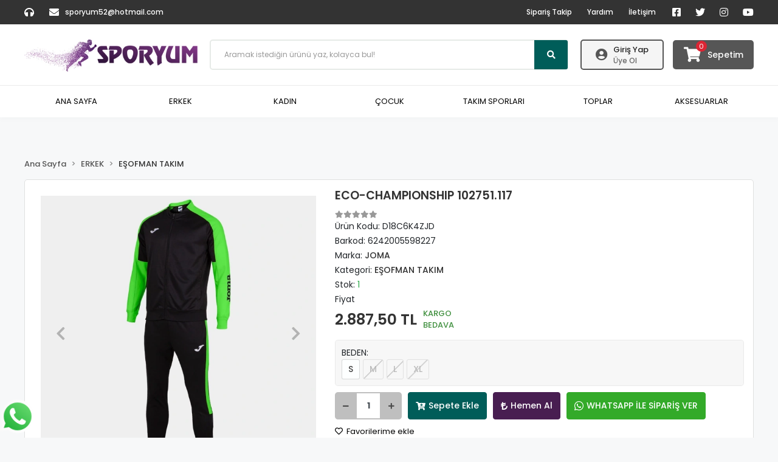

--- FILE ---
content_type: text/html; charset=UTF-8
request_url: https://www.sporyumordu.com/eco-championship-102751.117
body_size: 17485
content:
<!DOCTYPE html><html lang="tr"><head><meta http-equiv="X-UA-Compatible" content="IE=edge" /><meta http-equiv="Content-Type" content="text/html; charset=utf-8"/><meta name='viewport' content='width=device-width, user-scalable=yes'><link rel="preconnect" href="https://percdn.com/"/><link rel="dns-prefetch" href="https://percdn.com/"/><link rel="icon" href="https://percdn.com/f/458772/cG96WmFta3QrNjQrTm53Z1RvTnE/images/logo/favicon-255598.webp" /><link rel="stylesheet" type="text/css" href="https://www.sporyumordu.com/template/smart/default/assets/plugins/bootstrap.soft.min.css?v=1661412851" /><link rel="stylesheet" type="text/css" href="https://www.sporyumordu.com/template/smart/default/assets/style.min.css?v=1768266976" /><title>ECO-CHAMPIONSHIP 102751.117</title><meta name="description" content="" /><link href="https://www.sporyumordu.com/eco-championship-102751.117" rel="canonical" /><meta property="og:title" content="ECO-CHAMPIONSHIP 102751.117" /><meta property="og:site_name" content="sporyumordu.com" /><meta property="og:type" content="product" /><meta property="og:url" content="https://www.sporyumordu.com/eco-championship-102751.117" /><meta property="og:keywords" content="" /><meta property="og:description" content="" /><meta property="og:image" content="https://percdn.com/f/458772/cG96YWFtNG0vcUp3ZUdGckg4OG5icmdQYmNFPQ/p/eco-championship-102751117-48661095.png" /><meta property="og:image:width" content="700" /><meta property="og:image:height" content="700" /><link rel="stylesheet" type="text/css" href="https://www.sporyumordu.com/theme/apollo_v1/assets/style.css?v=1648188550" /><script type="application/ld+json">{"@context":"https:\/\/schema.org","@type":"Website","url":"https:\/\/www.sporyumordu.com","name":"Sporyumordu","potentialAction":{"@type":"SearchAction","target":"https:\/\/www.sporyumordu.com\/arama?k={search_term_string}","query-input":"required name=search_term_string"}}</script><script type="application/ld+json">{"@context":"https:\/\/schema.org","@type":"Store","name":"Sporyumordu","url":"https:\/\/www.sporyumordu.com","logo":"https:\/\/percdn.com\/f\/458772\/cG96WmFuTXorNjQrTm53Z1RvTnE\/images\/logo\/logo-213293.webp","image":"https:\/\/percdn.com\/f\/458772\/cG96WmFuTXorNjQrTm53Z1RvTnE\/images\/logo\/logo-213293.webp","address":""}</script><script type="application/ld+json">{"@context":"https:\/\/schema.org\/","@type":"Product","name":"ECO-CHAMPIONSHIP 102751.117","image":["https:\/\/percdn.com\/f\/458772\/cG96WmFtNG0vcUp3ZUdGckg4OG5icmdQYmNFPQ\/p\/eco-championship-102751117-48661095.webp","https:\/\/percdn.com\/f\/458772\/cG96WmFtNG0vcUp3ZUdGckg4OG5icmdQYmNFPQ\/p\/eco-championship-102751117-80004226.webp"],"description":"","productId":"2155","mpn":"D18C6K4ZJD","gtin":"6242005598227","sku":"D18C6K4ZJD","brand":{"@type":"Brand","name":"JOMA"},"offers":{"@type":"Offer","priceCurrency":"try","price":"2887.50","itemCondition":"https:\/\/schema.org\/NewCondition","availability":"https:\/\/schema.org\/InStock","priceValidUntil":"","seller":{"@type":"Organization","name":"Sporyumordu"},"url":"https:\/\/www.sporyumordu.com\/eco-championship-102751.117"}}</script></head><body class="product-body "><section class="pattern-group pattern-group-t-0 pattern-group-p-product "><div class="no-container"><div class="pattern-group-body"><div class="p-g-b-c-wrapper"><div class="p-g-b-c-inner"><div class="p-g-mod p-g-mod-t-28 p-g-mod-header  p-g-mod-trans   "><div class="p-g-mod-body  p-g-mod-body-p-0  "><header class="desktop"><section class="h-contact"><div class="container"><div class="row"><div class="col-md-5"><div class="info"><div class="item pl-0"><i class="fa fa-headphones"></i><span></span></div><a href="/cdn-cgi/l/email-protection#c1b2b1aeb3b8b4acf4f381a9aeb5aca0a8adefa2aeac" class="item"><i class="fa fa-envelope"></i><span>
                                    <span class="__cf_email__" data-cfemail="5b282b3429222e366e691b33342f363a323775383436">[email&#160;protected]</span>
                                </span></a></div></div><div class="col-md-7"><div class="social-media float-right"><a href="https://www.facebook.com" class="fb" target="_blank"><i class="fab fa-facebook-square"></i></a><a href="https://www.twitter.com" class="tw" target="_blank"><i class="fab fa-twitter"></i></a><a href="https://www.instagram.com" class="ins" target="_blank"><i class="fab fa-instagram"></i></a><a href="https://www.youtube.com" class="yt" target="_blank"><i class="fab fa-youtube"></i></a></div><div class="info float-right"><a href="https://www.sporyumordu.com/siparis-takip-sid0" class="item">Sipariş Takip</a><a href="https://www.sporyumordu.com/yardim" class="item">Yardım</a><a href="https://www.sporyumordu.com/iletisim" class="item">İletişim</a></div><div class="clearfix"></div></div></div></div></section><section class="h-center"><div class="container"><div class="row"><div class="col-md-3"><div class="logo header-area"><a href="https://www.sporyumordu.com" ><img src="https://percdn.com/f/458772/cG96WmFuTXorNjQrTm53Z1RvTnE/images/logo/logo-213293.webp" alt="" /></a></div></div><div class="col-md-6"><div class="header-area"><div class="search"><form action="https://www.sporyumordu.com/arama" method="get" data-smart-product-search><div class="input-box"><input type="text" name="k" class="form-control" placeholder="Aramak istediğin ürünü yaz, kolayca bul!" /></div><button type="submit" class="btn btn-orange btn-send"><i class="fas fa-search"></i></button></form></div></div></div><div class="col-md-3"><div class="header-area last"><div class="header-bar"><div class="bar-user"><i class="fa fa-user-circle"></i><div class="link"><a href="https://www.sporyumordu.com/uye-giris">Giriş Yap</a><a href="https://www.sporyumordu.com/uye-ol">Üye Ol</a></div></div><a class="bar-cart" href="https://www.sporyumordu.com/sepet"><span class="icon"><i class="fas fa-shopping-cart"></i><span class="count" data-cart-quantity>0</span></span><span class="name">Sepetim</span></a></div></div></div></div></div></section><section class="menu"><div class="container"><div class="mega-menu"><ul class="navbar-nav mr-auto"><li class="nav-item"><a href="https://www.sporyumordu.com" class="nav-link">ANA SAYFA</a></li><li class="nav-item dropdown"><a class="nav-link dropdown-toggle" href="https://www.sporyumordu.com/erkek" id="mega-menu-1" role="button">
                                    ERKEK
                                </a><div class="dropdown-menu" aria-labelledby="mega-menu-1"><div class="container"><div class="mega-menu-container"><div class="row"><div class="col-md-12"><div class="row"><div class="col"><div class="sub-cat mb-2"><a class="sub-title" data-parent-id="1" data-id="6" href="https://www.sporyumordu.com/esofman">
                                                                          Eşofman Alt
                                                                        </a><ul></ul></div><div class="sub-cat mb-2"><a class="sub-title" data-parent-id="1" data-id="15" href="https://www.sporyumordu.com/t-shirt">
                                                                          T-shırt
                                                                        </a><ul><li><a href="https://www.sporyumordu.com/polo-yaka-t-shirt"><span> Polo Yaka T-shırt </span></a></li></ul></div><div class="sub-cat mb-2"><a class="sub-title" data-parent-id="1" data-id="57" href="https://www.sporyumordu.com/krampon">
                                                                          Krampon
                                                                        </a><ul></ul></div><div class="sub-cat mb-2"><a class="sub-title" data-parent-id="1" data-id="61" href="https://www.sporyumordu.com/corap-2970">
                                                                          Çorap
                                                                        </a><ul></ul></div><div class="sub-cat mb-2"><a class="sub-title" data-parent-id="1" data-id="159" href="https://www.sporyumordu.com/esofman-takim">
                                                                          Eşofman Takım
                                                                        </a><ul></ul></div><div class="sub-cat mb-2"><a class="sub-title" data-parent-id="1" data-id="173" href="https://www.sporyumordu.com/bot">
                                                                          Bot
                                                                        </a><ul></ul></div><div class="sub-cat mb-2"><a class="sub-title" data-parent-id="1" data-id="225" href="https://www.sporyumordu.com/yuzme-sortu">
                                                                          Yüzme Şortu
                                                                        </a><ul></ul></div></div><div class="col"><div class="sub-cat mb-2"><a class="sub-title" data-parent-id="1" data-id="8" href="https://www.sporyumordu.com/hirka">
                                                                          Kapüşonlu Sweatshırt
                                                                        </a><ul></ul></div><div class="sub-cat mb-2"><a class="sub-title" data-parent-id="1" data-id="16" href="https://www.sporyumordu.com/mont">
                                                                          Mont
                                                                        </a><ul></ul></div><div class="sub-cat mb-2"><a class="sub-title" data-parent-id="1" data-id="58" href="https://www.sporyumordu.com/sort-2023">
                                                                          Şort
                                                                        </a><ul></ul></div><div class="sub-cat mb-2"><a class="sub-title" data-parent-id="1" data-id="62" href="https://www.sporyumordu.com/terlik-1520">
                                                                          Terlik
                                                                        </a><ul></ul></div><div class="sub-cat mb-2"><a class="sub-title" data-parent-id="1" data-id="161" href="https://www.sporyumordu.com/cuzdan">
                                                                          Cüzdan
                                                                        </a><ul></ul></div><div class="sub-cat mb-2"><a class="sub-title" data-parent-id="1" data-id="180" href="https://www.sporyumordu.com/ceket-4070">
                                                                          Ceket
                                                                        </a><ul></ul></div><div class="sub-cat mb-2"><a class="sub-title" data-parent-id="1" data-id="235" href="https://www.sporyumordu.com/gomlek">
                                                                          Gömlek
                                                                        </a><ul></ul></div></div><div class="col"><div class="sub-cat mb-2"><a class="sub-title" data-parent-id="1" data-id="9" href="https://www.sporyumordu.com/ceket">
                                                                          Eşofman Üst
                                                                        </a><ul></ul></div><div class="sub-cat mb-2"><a class="sub-title" data-parent-id="1" data-id="17" href="https://www.sporyumordu.com/yelek">
                                                                          Yelek
                                                                        </a><ul></ul></div><div class="sub-cat mb-2"><a class="sub-title" data-parent-id="1" data-id="59" href="https://www.sporyumordu.com/spor-ayakkabi-980">
                                                                          Spor Ayakkabı
                                                                        </a><ul></ul></div><div class="sub-cat mb-2"><a class="sub-title" data-parent-id="1" data-id="63" href="https://www.sporyumordu.com/sapka-1577">
                                                                          Şapka
                                                                        </a><ul></ul></div><div class="sub-cat mb-2"><a class="sub-title" data-parent-id="1" data-id="162" href="https://www.sporyumordu.com/basketbol-ayakkabisi">
                                                                          Basketbol Ayakkabısı
                                                                        </a><ul></ul></div><div class="sub-cat mb-2"><a class="sub-title" data-parent-id="1" data-id="196" href="https://www.sporyumordu.com/polar">
                                                                          Polar
                                                                        </a><ul></ul></div><div class="sub-cat mb-2"><a class="sub-title" data-parent-id="1" data-id="236" href="https://www.sporyumordu.com/pantolon">
                                                                          Pantolon
                                                                        </a><ul></ul></div></div><div class="col"><div class="sub-cat mb-2"><a class="sub-title" data-parent-id="1" data-id="10" href="https://www.sporyumordu.com/sweat">
                                                                          Sweatshırt
                                                                        </a><ul></ul></div><div class="sub-cat mb-2"><a class="sub-title" data-parent-id="1" data-id="56" href="https://www.sporyumordu.com/halisaha-ayakkabi">
                                                                          Halısaha Ayakkabı
                                                                        </a><ul></ul></div><div class="sub-cat mb-2"><a class="sub-title" data-parent-id="1" data-id="60" href="https://www.sporyumordu.com/yagmurluk-3957">
                                                                          Yağmurluk
                                                                        </a><ul></ul></div><div class="sub-cat mb-2"><a class="sub-title" data-parent-id="1" data-id="157" href="https://www.sporyumordu.com/erkek-ter-atleti">
                                                                          Ter Atleti
                                                                        </a><ul></ul></div><div class="sub-cat mb-2"><a class="sub-title" data-parent-id="1" data-id="167" href="https://www.sporyumordu.com/salon-ayakkabisi-2700">
                                                                          Salon Ayakkabısı
                                                                        </a><ul></ul></div><div class="sub-cat mb-2"><a class="sub-title" data-parent-id="1" data-id="213" href="https://www.sporyumordu.com/polar-eldiven">
                                                                          Polar Eldiven
                                                                        </a><ul></ul></div><div class="sub-cat mb-2"><a class="sub-title" data-parent-id="1" data-id="244" href="https://www.sporyumordu.com/erkek-mayo">
                                                                          Erkek Mayo
                                                                        </a><ul></ul></div></div></div></div></div></div></div></div></li><li class="nav-item dropdown"><a class="nav-link dropdown-toggle" href="https://www.sporyumordu.com/kadin" id="mega-menu-2" role="button">
                                    KADIN
                                </a><div class="dropdown-menu" aria-labelledby="mega-menu-2"><div class="container"><div class="mega-menu-container"><div class="row"><div class="col-md-12"><div class="row"><div class="col"><div class="sub-cat mb-2"><a class="sub-title" data-parent-id="2" data-id="18" href="https://www.sporyumordu.com/sweatshirt">
                                                                          Sweatshırt
                                                                        </a><ul></ul></div><div class="sub-cat mb-2"><a class="sub-title" data-parent-id="2" data-id="22" href="https://www.sporyumordu.com/tayt">
                                                                          Tayt
                                                                        </a><ul></ul></div><div class="sub-cat mb-2"><a class="sub-title" data-parent-id="2" data-id="26" href="https://www.sporyumordu.com/sort">
                                                                          Şort
                                                                        </a><ul></ul></div><div class="sub-cat mb-2"><a class="sub-title" data-parent-id="2" data-id="166" href="https://www.sporyumordu.com/salon-ayakkabisi">
                                                                          Salon Ayakkabısı
                                                                        </a><ul></ul></div><div class="sub-cat mb-2"><a class="sub-title" data-parent-id="2" data-id="195" href="https://www.sporyumordu.com/yagmurluk-2032">
                                                                          Yağmurluk
                                                                        </a><ul></ul></div></div><div class="col"><div class="sub-cat mb-2"><a class="sub-title" data-parent-id="2" data-id="19" href="https://www.sporyumordu.com/t-shirt-4151">
                                                                          T-shırt
                                                                        </a><ul></ul></div><div class="sub-cat mb-2"><a class="sub-title" data-parent-id="2" data-id="23" href="https://www.sporyumordu.com/esofman-alt">
                                                                          Eşofman Alt
                                                                        </a><ul></ul></div><div class="sub-cat mb-2"><a class="sub-title" data-parent-id="2" data-id="27" href="https://www.sporyumordu.com/spor-ayakkabi">
                                                                          Spor Ayakkabı
                                                                        </a><ul></ul></div><div class="sub-cat mb-2"><a class="sub-title" data-parent-id="2" data-id="176" href="https://www.sporyumordu.com/esofman-takim-3001">
                                                                          Eşofman Takım
                                                                        </a><ul></ul></div><div class="sub-cat mb-2"><a class="sub-title" data-parent-id="2" data-id="202" href="https://www.sporyumordu.com/voleybol-tayt">
                                                                          Voleybol Tayt
                                                                        </a><ul></ul></div></div><div class="col"><div class="sub-cat mb-2"><a class="sub-title" data-parent-id="2" data-id="20" href="https://www.sporyumordu.com/sporcu-atlet">
                                                                          Sporcu Atlet
                                                                        </a><ul></ul></div><div class="sub-cat mb-2"><a class="sub-title" data-parent-id="2" data-id="24" href="https://www.sporyumordu.com/esofman-ust">
                                                                          Eşofman Üst
                                                                        </a><ul></ul></div><div class="sub-cat mb-2"><a class="sub-title" data-parent-id="2" data-id="28" href="https://www.sporyumordu.com/terlik">
                                                                          Terlik
                                                                        </a><ul></ul></div><div class="sub-cat mb-2"><a class="sub-title" data-parent-id="2" data-id="177" href="https://www.sporyumordu.com/mont-4650">
                                                                          Mont
                                                                        </a><ul></ul></div><div class="sub-cat mb-2"><a class="sub-title" data-parent-id="2" data-id="205" href="https://www.sporyumordu.com/ceket-1471">
                                                                          Ceket
                                                                        </a><ul></ul></div></div><div class="col"><div class="sub-cat mb-2"><a class="sub-title" data-parent-id="2" data-id="21" href="https://www.sporyumordu.com/sporcu-sutyen">
                                                                          Sporcu Sütyen
                                                                        </a><ul></ul></div><div class="sub-cat mb-2"><a class="sub-title" data-parent-id="2" data-id="25" href="https://www.sporyumordu.com/hirka-3087">
                                                                          Kapüşonlu Sweatshırt
                                                                        </a><ul></ul></div><div class="sub-cat mb-2"><a class="sub-title" data-parent-id="2" data-id="29" href="https://www.sporyumordu.com/sapka">
                                                                          Şapka
                                                                        </a><ul></ul></div><div class="sub-cat mb-2"><a class="sub-title" data-parent-id="2" data-id="178" href="https://www.sporyumordu.com/etek">
                                                                          Etek
                                                                        </a><ul></ul></div><div class="sub-cat mb-2"><a class="sub-title" data-parent-id="2" data-id="210" href="https://www.sporyumordu.com/mayo-4725">
                                                                          Mayo
                                                                        </a><ul></ul></div></div></div></div></div></div></div></div></li><li class="nav-item dropdown"><a class="nav-link dropdown-toggle" href="https://www.sporyumordu.com/cocuk" id="mega-menu-3" role="button">
                                    ÇOCUK
                                </a><div class="dropdown-menu" aria-labelledby="mega-menu-3"><div class="container"><div class="mega-menu-container"><div class="row"><div class="col-md-12"><div class="row"><div class="col"><div class="sub-cat mb-2"><a class="sub-title" data-parent-id="3" data-id="7" href="https://www.sporyumordu.com/esofman-38">
                                                                          Erkek Çocuk Eşofman
                                                                        </a><ul></ul></div><div class="sub-cat mb-2"><a class="sub-title" data-parent-id="3" data-id="158" href="https://www.sporyumordu.com/erkek-cocuk-mayo">
                                                                          Erkek Çocuk Mayo
                                                                        </a><ul></ul></div><div class="sub-cat mb-2"><a class="sub-title" data-parent-id="3" data-id="179" href="https://www.sporyumordu.com/t-shirt-383">
                                                                          T-shirt
                                                                        </a><ul></ul></div><div class="sub-cat mb-2"><a class="sub-title" data-parent-id="3" data-id="198" href="https://www.sporyumordu.com/sort-3697">
                                                                          Şort
                                                                        </a><ul></ul></div></div><div class="col"><div class="sub-cat mb-2"><a class="sub-title" data-parent-id="3" data-id="87" href="https://www.sporyumordu.com/mayo">
                                                                          Kız Çocuk Mayo
                                                                        </a><ul></ul></div><div class="sub-cat mb-2"><a class="sub-title" data-parent-id="3" data-id="163" href="https://www.sporyumordu.com/krampon-301">
                                                                          Krampon
                                                                        </a><ul></ul></div><div class="sub-cat mb-2"><a class="sub-title" data-parent-id="3" data-id="193" href="https://www.sporyumordu.com/kiz-cocuk-mont">
                                                                          Kız Çocuk Mont
                                                                        </a><ul></ul></div><div class="sub-cat mb-2"><a class="sub-title" data-parent-id="3" data-id="204" href="https://www.sporyumordu.com/cocuk-tayt">
                                                                          Tayt
                                                                        </a><ul></ul></div></div><div class="col"><div class="sub-cat mb-2"><a class="sub-title" data-parent-id="3" data-id="108" href="https://www.sporyumordu.com/kiz-cocuk-ayakkabi">
                                                                          Kız Çocuk Ayakkabı
                                                                        </a><ul></ul></div><div class="sub-cat mb-2"><a class="sub-title" data-parent-id="3" data-id="164" href="https://www.sporyumordu.com/cocuk-halisaha">
                                                                          Halısaha Ayakkabısı
                                                                        </a><ul></ul></div><div class="sub-cat mb-2"><a class="sub-title" data-parent-id="3" data-id="194" href="https://www.sporyumordu.com/yagmurluk-2">
                                                                          Yağmurluk
                                                                        </a><ul></ul></div><div class="sub-cat mb-2"><a class="sub-title" data-parent-id="3" data-id="226" href="https://www.sporyumordu.com/yuzme-sortu-3143">
                                                                          Yüzme Şortu
                                                                        </a><ul></ul></div></div><div class="col"><div class="sub-cat mb-2"><a class="sub-title" data-parent-id="3" data-id="109" href="https://www.sporyumordu.com/erkek-cocuk-ayakkabi">
                                                                          Erkek Çocuk Ayakkabı
                                                                        </a><ul></ul></div><div class="sub-cat mb-2"><a class="sub-title" data-parent-id="3" data-id="175" href="https://www.sporyumordu.com/paten">
                                                                          Paten
                                                                        </a><ul></ul></div><div class="sub-cat mb-2"><a class="sub-title" data-parent-id="3" data-id="197" href="https://www.sporyumordu.com/sweat-1927">
                                                                          Sweat
                                                                        </a><ul></ul></div></div></div></div></div></div></div></div></li><li class="nav-item dropdown"><a class="nav-link dropdown-toggle" href="https://www.sporyumordu.com/spor" id="mega-menu-4" role="button">
                                    TAKIM SPORLARI
                                </a><div class="dropdown-menu" aria-labelledby="mega-menu-4"><div class="container"><div class="mega-menu-container"><div class="row"><div class="col-md-12"><div class="row"><div class="col"><div class="sub-cat mb-2"><a class="sub-title" data-parent-id="4" data-id="30" href="https://www.sporyumordu.com/antrenman-yelek">
                                                                          Antrenman Yelek
                                                                        </a><ul></ul></div><div class="sub-cat mb-2"><a class="sub-title" data-parent-id="4" data-id="38" href="https://www.sporyumordu.com/antrenman-sort">
                                                                          Antrenman Şort
                                                                        </a><ul></ul></div><div class="sub-cat mb-2"><a class="sub-title" data-parent-id="4" data-id="46" href="https://www.sporyumordu.com/kaleci-pantolon">
                                                                          Kaleci Pantolon
                                                                        </a><ul></ul></div><div class="sub-cat mb-2"><a class="sub-title" data-parent-id="4" data-id="200" href="https://www.sporyumordu.com/hakem-sort">
                                                                          Hakem Şort
                                                                        </a><ul></ul></div></div><div class="col"><div class="sub-cat mb-2"><a class="sub-title" data-parent-id="4" data-id="31" href="https://www.sporyumordu.com/atlet">
                                                                          Atlet
                                                                        </a><ul></ul></div><div class="sub-cat mb-2"><a class="sub-title" data-parent-id="4" data-id="43" href="https://www.sporyumordu.com/iclik">
                                                                          İçlik
                                                                        </a><ul></ul></div><div class="sub-cat mb-2"><a class="sub-title" data-parent-id="4" data-id="47" href="https://www.sporyumordu.com/kaleci-forma">
                                                                          Kaleci Forma
                                                                        </a><ul></ul></div><div class="sub-cat mb-2"><a class="sub-title" data-parent-id="4" data-id="203" href="https://www.sporyumordu.com/antrenman-merdiveni">
                                                                          Antrenman Merdiveni
                                                                        </a><ul></ul></div></div><div class="col"><div class="sub-cat mb-2"><a class="sub-title" data-parent-id="4" data-id="36" href="https://www.sporyumordu.com/kamp-sort">
                                                                          Şort
                                                                        </a><ul></ul></div><div class="sub-cat mb-2"><a class="sub-title" data-parent-id="4" data-id="44" href="https://www.sporyumordu.com/mac-corap">
                                                                          Maç Çorap
                                                                        </a><ul></ul></div><div class="sub-cat mb-2"><a class="sub-title" data-parent-id="4" data-id="182" href="https://www.sporyumordu.com/erkek-tayt">
                                                                          Tayt
                                                                        </a><ul></ul></div></div><div class="col"><div class="sub-cat mb-2"><a class="sub-title" data-parent-id="4" data-id="37" href="https://www.sporyumordu.com/antrenman-t-shirt">
                                                                          Antrenman T-shırt
                                                                        </a><ul></ul></div><div class="sub-cat mb-2"><a class="sub-title" data-parent-id="4" data-id="45" href="https://www.sporyumordu.com/kaleci-eldiven">
                                                                          Kaleci Eldiven
                                                                        </a><ul></ul></div><div class="sub-cat mb-2"><a class="sub-title" data-parent-id="4" data-id="199" href="https://www.sporyumordu.com/hakem-forma">
                                                                          Hakem Forma
                                                                        </a><ul></ul></div></div></div></div></div></div></div></div></li><li class="nav-item dropdown"><a class="nav-link dropdown-toggle" href="https://www.sporyumordu.com/outlet" id="mega-menu-5" role="button">
                                    TOPLAR
                                </a><div class="dropdown-menu" aria-labelledby="mega-menu-5"><div class="container"><div class="mega-menu-container"><div class="row"><div class="col-md-12"><div class="row"><div class="col"><div class="sub-cat mb-2"><a class="sub-title" data-parent-id="5" data-id="48" href="https://www.sporyumordu.com/futbol">
                                                                          Futbol
                                                                        </a><ul></ul></div><div class="sub-cat mb-2"><a class="sub-title" data-parent-id="5" data-id="52" href="https://www.sporyumordu.com/hentbol">
                                                                          Hentbol
                                                                        </a><ul></ul></div><div class="sub-cat mb-2"><a class="sub-title" data-parent-id="5" data-id="246" href="https://www.sporyumordu.com/antrenman-topu">
                                                                          Antrenman Topu
                                                                        </a><ul></ul></div></div><div class="col"><div class="sub-cat mb-2"><a class="sub-title" data-parent-id="5" data-id="49" href="https://www.sporyumordu.com/futsal">
                                                                          Futsal
                                                                        </a><ul></ul></div><div class="sub-cat mb-2"><a class="sub-title" data-parent-id="5" data-id="53" href="https://www.sporyumordu.com/tenis">
                                                                          Kort Tenis
                                                                        </a><ul></ul></div></div><div class="col"><div class="sub-cat mb-2"><a class="sub-title" data-parent-id="5" data-id="50" href="https://www.sporyumordu.com/voleybol">
                                                                          Voleybol
                                                                        </a><ul></ul></div><div class="sub-cat mb-2"><a class="sub-title" data-parent-id="5" data-id="54" href="https://www.sporyumordu.com/masa-tenis">
                                                                          Masa Tenis
                                                                        </a><ul></ul></div></div><div class="col"><div class="sub-cat mb-2"><a class="sub-title" data-parent-id="5" data-id="51" href="https://www.sporyumordu.com/basketbol">
                                                                          Basketbol
                                                                        </a><ul></ul></div><div class="sub-cat mb-2"><a class="sub-title" data-parent-id="5" data-id="184" href="https://www.sporyumordu.com/badminton">
                                                                          Badminton
                                                                        </a><ul></ul></div></div></div></div></div></div></div></div></li><li class="nav-item dropdown"><a class="nav-link dropdown-toggle" href="https://www.sporyumordu.com/aksesuarlar" id="mega-menu-14" role="button">
                                    AKSESUARLAR
                                </a><div class="dropdown-menu" aria-labelledby="mega-menu-14"><div class="container"><div class="mega-menu-container"><div class="row"><div class="col-md-12"><div class="row"><div class="col"><div class="sub-cat mb-2"><a class="sub-title" data-parent-id="14" data-id="64" href="https://www.sporyumordu.com/fitness">
                                                                          Fıtness
                                                                        </a><ul><li><a href="https://www.sporyumordu.com/eldiven"><span> Eldiven </span></a></li><li><a href="https://www.sporyumordu.com/atlama-ipi"><span> Atlama İpi </span></a></li><li><a href="https://www.sporyumordu.com/dambil"><span> Dambıl </span></a></li><li><a href="https://www.sporyumordu.com/pilates-mat"><span> Pilates Mat </span></a></li><li><a href="https://www.sporyumordu.com/pilates-top"><span> Pilates Top </span></a></li><li><a href="https://www.sporyumordu.com/roller"><span> Foam Roller </span></a></li><li><a href="https://www.sporyumordu.com/pilates-bandi"><span> Pilates Bandı </span></a></li><li><a href="https://www.sporyumordu.com/step-tahtasi"><span> Step Tahtası </span></a></li><li><a href="https://www.sporyumordu.com/direnc-bandi"><span> Direnç Bandı </span></a></li><li><a href="https://www.sporyumordu.com/ayak-bilekligi"><span> Ayak Bilekliği </span></a></li><li><a href="https://www.sporyumordu.com/egzersiz-topu"><span> Sağlık Topu </span></a></li><li><a href="https://www.sporyumordu.com/kapi-barfiksi"><span> Kapı Barfiksi </span></a></li><li><a href="https://www.sporyumordu.com/el-ve-ayak-agirligi"><span> El Ve Ayak Ağırlığı </span></a></li><li><a href="https://www.sporyumordu.com/spor-ve-egzersiz-aleti"><span> Spor Ve Egzersiz Aleti </span></a></li><li><a href="https://www.sporyumordu.com/bocce-seti"><span> Bocce Seti </span></a></li><li><a href="https://www.sporyumordu.com/kettlebell"><span> Kettlebell </span></a></li></ul></div><div class="sub-cat mb-2"><a class="sub-title" data-parent-id="14" data-id="103" href="https://www.sporyumordu.com/basketbol-4296">
                                                                          Basketbol
                                                                        </a><ul><li><a href="https://www.sporyumordu.com/sac-bandi-1297"><span> Saç Bandı </span></a></li><li><a href="https://www.sporyumordu.com/kolluk-1078"><span> Kolluk </span></a></li><li><a href="https://www.sporyumordu.com/file-4940"><span> File </span></a></li></ul></div><div class="sub-cat mb-2"><a class="sub-title" data-parent-id="14" data-id="206" href="https://www.sporyumordu.com/dart-ignesi">
                                                                          Dart
                                                                        </a><ul></ul></div><div class="sub-cat mb-2"><a class="sub-title" data-parent-id="14" data-id="223" href="https://www.sporyumordu.com/voleybol-filesi">
                                                                          Voleybol Filesi
                                                                        </a><ul></ul></div></div><div class="col"><div class="sub-cat mb-2"><a class="sub-title" data-parent-id="14" data-id="80" href="https://www.sporyumordu.com/yuzme">
                                                                          Yüzme
                                                                        </a><ul><li><a href="https://www.sporyumordu.com/snorkel"><span> Şnorkel </span></a></li><li><a href="https://www.sporyumordu.com/bone"><span> Bone </span></a></li><li><a href="https://www.sporyumordu.com/burun-tikaci"><span> Burun Tıkacı </span></a></li><li><a href="https://www.sporyumordu.com/kulak-tipasi"><span> Kulak Tıkacı </span></a></li><li><a href="https://www.sporyumordu.com/gozluk"><span> Gözlük </span></a></li><li><a href="https://www.sporyumordu.com/palet"><span> Palet </span></a></li><li><a href="https://www.sporyumordu.com/gozluk-spreyi"><span> Gözlük Spreyi </span></a></li><li><a href="https://www.sporyumordu.com/yuzme-tahtasi"><span> Yüzme Tahtası </span></a></li><li><a href="https://www.sporyumordu.com/el-paleti"><span> El Paleti </span></a></li><li><a href="https://www.sporyumordu.com/havlu"><span> Havlu </span></a></li><li><a href="https://www.sporyumordu.com/havuz-ayakkabisi"><span> Havuz Ayakkabısı </span></a></li></ul></div><div class="sub-cat mb-2"><a class="sub-title" data-parent-id="14" data-id="165" href="https://www.sporyumordu.com/boks-eldiveni">
                                                                          Boks Eldiveni
                                                                        </a><ul></ul></div><div class="sub-cat mb-2"><a class="sub-title" data-parent-id="14" data-id="208" href="https://www.sporyumordu.com/badminton-raketi">
                                                                          Badminton Raketi
                                                                        </a><ul><li><a href="https://www.sporyumordu.com/badminton-filesi"><span> Badmınton Filesi </span></a></li></ul></div><div class="sub-cat mb-2"><a class="sub-title" data-parent-id="14" data-id="231" href="https://www.sporyumordu.com/kronometre">
                                                                          Kronometre
                                                                        </a><ul></ul></div></div><div class="col"><div class="sub-cat mb-2"><a class="sub-title" data-parent-id="14" data-id="94" href="https://www.sporyumordu.com/futbol-2151">
                                                                          Futbol
                                                                        </a><ul><li><a href="https://www.sporyumordu.com/tekmelik"><span> Tekmelik </span></a></li><li><a href="https://www.sporyumordu.com/duduk"><span> Düdük </span></a></li><li><a href="https://www.sporyumordu.com/kaptanlik-bandi"><span> Kaptanlık Bandı </span></a></li><li><a href="https://www.sporyumordu.com/huni"><span> Huni </span></a></li><li><a href="https://www.sporyumordu.com/pompa"><span> Pompa </span></a></li><li><a href="https://www.sporyumordu.com/top-ignesi"><span> Top İğnesi </span></a></li><li><a href="https://www.sporyumordu.com/kaleci-eldiveni-spreyi"><span> Kaleci Eldiveni Spreyi </span></a></li><li><a href="https://www.sporyumordu.com/antrenman-parasutu"><span> Antrenman Paraşütü </span></a></li><li><a href="https://www.sporyumordu.com/koordinasyon-cemberi"><span> Koordinasyon Çemberi </span></a></li><li><a href="https://www.sporyumordu.com/denge-topu-bosu-ball"><span> Denge Topu- Bosu Ball </span></a></li><li><a href="https://www.sporyumordu.com/antrenman-guc-lastigi"><span> Antrenman Güç Lastiği </span></a></li><li><a href="https://www.sporyumordu.com/futbol-kale-filesi"><span> Futbol Kale Filesi </span></a></li><li><a href="https://www.sporyumordu.com/antrenman-merdiveni-4865"><span> Antrenman Merdiveni </span></a></li></ul></div><div class="sub-cat mb-2"><a class="sub-title" data-parent-id="14" data-id="168" href="https://www.sporyumordu.com/canta">
                                                                          Çanta Ve Sırt Çantaları
                                                                        </a><ul><li><a href="https://www.sporyumordu.com/valiz"><span> Valiz </span></a></li></ul></div><div class="sub-cat mb-2"><a class="sub-title" data-parent-id="14" data-id="214" href="https://www.sporyumordu.com/hentbol-filesi">
                                                                          Hentbol Filesi
                                                                        </a><ul></ul></div><div class="sub-cat mb-2"><a class="sub-title" data-parent-id="14" data-id="238" href="https://www.sporyumordu.com/bisiklet-kaski">
                                                                          Kask - Koruyucu Set
                                                                        </a><ul></ul></div></div><div class="col"><div class="sub-cat mb-2"><a class="sub-title" data-parent-id="14" data-id="99" href="https://www.sporyumordu.com/tenis-3243">
                                                                          Tenis
                                                                        </a><ul><li><a href="https://www.sporyumordu.com/raket"><span> Raket </span></a></li><li><a href="https://www.sporyumordu.com/tenis-kort-raket"><span> Tenis Kort Raket </span></a></li><li><a href="https://www.sporyumordu.com/masa-tenisi-ag-demiri"><span> Masa Tenisi Ağ Demiri </span></a></li><li><a href="https://www.sporyumordu.com/grip"><span> Grıp </span></a></li></ul></div><div class="sub-cat mb-2"><a class="sub-title" data-parent-id="14" data-id="191" href="https://www.sporyumordu.com/voleybol-3841">
                                                                          Voleybol
                                                                        </a><ul><li><a href="https://www.sporyumordu.com/dizlik-1864"><span> Dizlik </span></a></li><li><a href="https://www.sporyumordu.com/dirseklik-3105"><span> Dirseklik </span></a></li></ul></div><div class="sub-cat mb-2"><a class="sub-title" data-parent-id="14" data-id="216" href="https://www.sporyumordu.com/tahtik-tahtasi">
                                                                          Taktik Tahtası
                                                                        </a><ul></ul></div></div></div></div></div></div></div></div></li></ul></div></div></section></header><header class="mobile"><div class="op-black"></div><div class="left"><a href="javascript:;" class="icon-group ml-1 btn-sidebar-menu"><i class="fas fa-bars"></i></a><a href="javascript:;" class="icon-group ml-1 btn-sidebar-menu ml-2"><i class="fas fa-search"></i></a></div><div class="center"><div class="logo"><a href="https://www.sporyumordu.com"><img src="https://percdn.com/f/458772/cG96WmFuTXorNjQrTm53Z1RvTnE/images/logo/mobil-logo-991336.webp" alt="" /></a></div></div><div class="right"><a href="https://www.sporyumordu.com/sepet" class="icon-group mr-3"><i class="fas fa-shopping-cart"></i><span class="badge" data-cart-quantity>0</span></a><a href="javascript:;" class="icon-group mr-1 btn-sidebar-user"><i class="fas fa-user"></i></a></div><div class="clearfix"></div><nav class="sidebar-menu"><section class="mobile-search"><form action="https://www.sporyumordu.com/arama" method="get"><div class="input-box"><input type="text" name="k" class="form-control" placeholder="Ara.." /></div><button type="submit" class="btn btn-orange btn-send"><i class="fa fa-search"></i></button></form><div class="clearfix"></div></section><div class="scrollbar"><div class="categories"><ul><li class="sc-1"><a href="javascript:;" class="btn-categories-show" data-id="1"><span class="name float-left">ERKEK</span><span class="icon float-right"><i class="fas fa-angle-right"></i></span><div class="clearfix"></div></a><ul class="multi categories-list-1"><li class="sc-1-all"><a href="https://www.sporyumordu.com/erkek"><span class="name float-left">
                            Tüm
                            ERKEK</span><div class="clearfix"></div></a></li><li class="sc-6"><a href="https://www.sporyumordu.com/esofman" data-id="6"><span class="name ">EŞOFMAN ALT</span><div class="clearfix"></div></a></li><li class="sc-8"><a href="https://www.sporyumordu.com/hirka" data-id="8"><span class="name ">KAPÜŞONLU SWEATSHIRT</span><div class="clearfix"></div></a></li><li class="sc-9"><a href="https://www.sporyumordu.com/ceket" data-id="9"><span class="name ">EŞOFMAN ÜST</span><div class="clearfix"></div></a></li><li class="sc-10"><a href="https://www.sporyumordu.com/sweat" data-id="10"><span class="name ">SWEATSHIRT</span><div class="clearfix"></div></a></li><li class="sc-15"><a href="javascript:;" class="btn-categories-show" data-id="15"><span class="name float-left">T-SHIRT</span><span class="icon float-right"><i class="fas fa-angle-right"></i></span><div class="clearfix"></div></a><ul class="multi categories-list-15"><li class="sc-15-all"><a href="https://www.sporyumordu.com/t-shirt"><span class="name float-left">
                            Tüm
                            T-SHIRT</span><div class="clearfix"></div></a></li><li class="sc-110"><a href="https://www.sporyumordu.com/polo-yaka-t-shirt" data-id="110"><span class="name ">POLO YAKA T-SHIRT</span><div class="clearfix"></div></a></li></ul></li><li class="sc-16"><a href="https://www.sporyumordu.com/mont" data-id="16"><span class="name ">MONT</span><div class="clearfix"></div></a></li><li class="sc-17"><a href="https://www.sporyumordu.com/yelek" data-id="17"><span class="name ">YELEK</span><div class="clearfix"></div></a></li><li class="sc-56"><a href="https://www.sporyumordu.com/halisaha-ayakkabi" data-id="56"><span class="name ">HALISAHA AYAKKABI</span><div class="clearfix"></div></a></li><li class="sc-57"><a href="https://www.sporyumordu.com/krampon" data-id="57"><span class="name ">KRAMPON</span><div class="clearfix"></div></a></li><li class="sc-58"><a href="https://www.sporyumordu.com/sort-2023" data-id="58"><span class="name ">ŞORT</span><div class="clearfix"></div></a></li><li class="sc-59"><a href="https://www.sporyumordu.com/spor-ayakkabi-980" data-id="59"><span class="name ">SPOR AYAKKABI</span><div class="clearfix"></div></a></li><li class="sc-60"><a href="https://www.sporyumordu.com/yagmurluk-3957" data-id="60"><span class="name ">YAĞMURLUK</span><div class="clearfix"></div></a></li><li class="sc-61"><a href="https://www.sporyumordu.com/corap-2970" data-id="61"><span class="name ">ÇORAP</span><div class="clearfix"></div></a></li><li class="sc-62"><a href="https://www.sporyumordu.com/terlik-1520" data-id="62"><span class="name ">TERLİK</span><div class="clearfix"></div></a></li><li class="sc-63"><a href="https://www.sporyumordu.com/sapka-1577" data-id="63"><span class="name ">ŞAPKA</span><div class="clearfix"></div></a></li><li class="sc-157"><a href="https://www.sporyumordu.com/erkek-ter-atleti" data-id="157"><span class="name ">TER ATLETİ</span><div class="clearfix"></div></a></li><li class="sc-159"><a href="https://www.sporyumordu.com/esofman-takim" data-id="159"><span class="name ">EŞOFMAN TAKIM</span><div class="clearfix"></div></a></li><li class="sc-161"><a href="https://www.sporyumordu.com/cuzdan" data-id="161"><span class="name ">CÜZDAN</span><div class="clearfix"></div></a></li><li class="sc-162"><a href="https://www.sporyumordu.com/basketbol-ayakkabisi" data-id="162"><span class="name ">BASKETBOL AYAKKABISI</span><div class="clearfix"></div></a></li><li class="sc-167"><a href="https://www.sporyumordu.com/salon-ayakkabisi-2700" data-id="167"><span class="name ">SALON AYAKKABISI</span><div class="clearfix"></div></a></li><li class="sc-173"><a href="https://www.sporyumordu.com/bot" data-id="173"><span class="name ">BOT</span><div class="clearfix"></div></a></li><li class="sc-180"><a href="https://www.sporyumordu.com/ceket-4070" data-id="180"><span class="name ">CEKET</span><div class="clearfix"></div></a></li><li class="sc-196"><a href="https://www.sporyumordu.com/polar" data-id="196"><span class="name ">POLAR</span><div class="clearfix"></div></a></li><li class="sc-213"><a href="https://www.sporyumordu.com/polar-eldiven" data-id="213"><span class="name ">POLAR ELDİVEN</span><div class="clearfix"></div></a></li><li class="sc-225"><a href="https://www.sporyumordu.com/yuzme-sortu" data-id="225"><span class="name ">YÜZME ŞORTU</span><div class="clearfix"></div></a></li><li class="sc-235"><a href="https://www.sporyumordu.com/gomlek" data-id="235"><span class="name ">GÖMLEK</span><div class="clearfix"></div></a></li><li class="sc-236"><a href="https://www.sporyumordu.com/pantolon" data-id="236"><span class="name ">PANTOLON</span><div class="clearfix"></div></a></li><li class="sc-244"><a href="https://www.sporyumordu.com/erkek-mayo" data-id="244"><span class="name ">ERKEK MAYO</span><div class="clearfix"></div></a></li></ul></li><li class="sc-2"><a href="javascript:;" class="btn-categories-show" data-id="2"><span class="name float-left">KADIN</span><span class="icon float-right"><i class="fas fa-angle-right"></i></span><div class="clearfix"></div></a><ul class="multi categories-list-2"><li class="sc-2-all"><a href="https://www.sporyumordu.com/kadin"><span class="name float-left">
                            Tüm
                            KADIN</span><div class="clearfix"></div></a></li><li class="sc-18"><a href="https://www.sporyumordu.com/sweatshirt" data-id="18"><span class="name ">SWEATSHIRT</span><div class="clearfix"></div></a></li><li class="sc-19"><a href="https://www.sporyumordu.com/t-shirt-4151" data-id="19"><span class="name ">T-SHIRT</span><div class="clearfix"></div></a></li><li class="sc-20"><a href="https://www.sporyumordu.com/sporcu-atlet" data-id="20"><span class="name ">SPORCU ATLET</span><div class="clearfix"></div></a></li><li class="sc-21"><a href="https://www.sporyumordu.com/sporcu-sutyen" data-id="21"><span class="name ">SPORCU SÜTYEN</span><div class="clearfix"></div></a></li><li class="sc-22"><a href="https://www.sporyumordu.com/tayt" data-id="22"><span class="name ">TAYT</span><div class="clearfix"></div></a></li><li class="sc-23"><a href="https://www.sporyumordu.com/esofman-alt" data-id="23"><span class="name ">EŞOFMAN ALT</span><div class="clearfix"></div></a></li><li class="sc-24"><a href="https://www.sporyumordu.com/esofman-ust" data-id="24"><span class="name ">EŞOFMAN ÜST</span><div class="clearfix"></div></a></li><li class="sc-25"><a href="https://www.sporyumordu.com/hirka-3087" data-id="25"><span class="name ">KAPÜŞONLU SWEATSHIRT</span><div class="clearfix"></div></a></li><li class="sc-26"><a href="https://www.sporyumordu.com/sort" data-id="26"><span class="name ">ŞORT</span><div class="clearfix"></div></a></li><li class="sc-27"><a href="https://www.sporyumordu.com/spor-ayakkabi" data-id="27"><span class="name ">SPOR AYAKKABI</span><div class="clearfix"></div></a></li><li class="sc-28"><a href="https://www.sporyumordu.com/terlik" data-id="28"><span class="name ">TERLİK</span><div class="clearfix"></div></a></li><li class="sc-29"><a href="https://www.sporyumordu.com/sapka" data-id="29"><span class="name ">ŞAPKA</span><div class="clearfix"></div></a></li><li class="sc-166"><a href="https://www.sporyumordu.com/salon-ayakkabisi" data-id="166"><span class="name ">SALON AYAKKABISI</span><div class="clearfix"></div></a></li><li class="sc-176"><a href="https://www.sporyumordu.com/esofman-takim-3001" data-id="176"><span class="name ">EŞOFMAN TAKIM</span><div class="clearfix"></div></a></li><li class="sc-177"><a href="https://www.sporyumordu.com/mont-4650" data-id="177"><span class="name ">MONT</span><div class="clearfix"></div></a></li><li class="sc-178"><a href="https://www.sporyumordu.com/etek" data-id="178"><span class="name ">ETEK</span><div class="clearfix"></div></a></li><li class="sc-195"><a href="https://www.sporyumordu.com/yagmurluk-2032" data-id="195"><span class="name ">YAĞMURLUK</span><div class="clearfix"></div></a></li><li class="sc-202"><a href="https://www.sporyumordu.com/voleybol-tayt" data-id="202"><span class="name ">VOLEYBOL TAYT</span><div class="clearfix"></div></a></li><li class="sc-205"><a href="https://www.sporyumordu.com/ceket-1471" data-id="205"><span class="name ">CEKET</span><div class="clearfix"></div></a></li><li class="sc-210"><a href="https://www.sporyumordu.com/mayo-4725" data-id="210"><span class="name ">MAYO</span><div class="clearfix"></div></a></li></ul></li><li class="sc-3"><a href="javascript:;" class="btn-categories-show" data-id="3"><span class="name float-left">ÇOCUK</span><span class="icon float-right"><i class="fas fa-angle-right"></i></span><div class="clearfix"></div></a><ul class="multi categories-list-3"><li class="sc-3-all"><a href="https://www.sporyumordu.com/cocuk"><span class="name float-left">
                            Tüm
                            ÇOCUK</span><div class="clearfix"></div></a></li><li class="sc-7"><a href="https://www.sporyumordu.com/esofman-38" data-id="7"><span class="name ">ERKEK ÇOCUK EŞOFMAN</span><div class="clearfix"></div></a></li><li class="sc-87"><a href="https://www.sporyumordu.com/mayo" data-id="87"><span class="name ">KIZ ÇOCUK MAYO</span><div class="clearfix"></div></a></li><li class="sc-108"><a href="https://www.sporyumordu.com/kiz-cocuk-ayakkabi" data-id="108"><span class="name ">KIZ ÇOCUK AYAKKABI</span><div class="clearfix"></div></a></li><li class="sc-109"><a href="https://www.sporyumordu.com/erkek-cocuk-ayakkabi" data-id="109"><span class="name ">ERKEK ÇOCUK AYAKKABI</span><div class="clearfix"></div></a></li><li class="sc-158"><a href="https://www.sporyumordu.com/erkek-cocuk-mayo" data-id="158"><span class="name ">ERKEK ÇOCUK MAYO</span><div class="clearfix"></div></a></li><li class="sc-163"><a href="https://www.sporyumordu.com/krampon-301" data-id="163"><span class="name ">KRAMPON</span><div class="clearfix"></div></a></li><li class="sc-164"><a href="https://www.sporyumordu.com/cocuk-halisaha" data-id="164"><span class="name ">HALISAHA AYAKKABISI</span><div class="clearfix"></div></a></li><li class="sc-175"><a href="https://www.sporyumordu.com/paten" data-id="175"><span class="name ">PATEN</span><div class="clearfix"></div></a></li><li class="sc-179"><a href="https://www.sporyumordu.com/t-shirt-383" data-id="179"><span class="name ">T-SHİRT</span><div class="clearfix"></div></a></li><li class="sc-193"><a href="https://www.sporyumordu.com/kiz-cocuk-mont" data-id="193"><span class="name ">Kız Çocuk Mont</span><div class="clearfix"></div></a></li><li class="sc-194"><a href="https://www.sporyumordu.com/yagmurluk-2" data-id="194"><span class="name ">YAĞMURLUK</span><div class="clearfix"></div></a></li><li class="sc-197"><a href="https://www.sporyumordu.com/sweat-1927" data-id="197"><span class="name ">SWEAT</span><div class="clearfix"></div></a></li><li class="sc-198"><a href="https://www.sporyumordu.com/sort-3697" data-id="198"><span class="name ">ŞORT</span><div class="clearfix"></div></a></li><li class="sc-204"><a href="https://www.sporyumordu.com/cocuk-tayt" data-id="204"><span class="name ">TAYT</span><div class="clearfix"></div></a></li><li class="sc-226"><a href="https://www.sporyumordu.com/yuzme-sortu-3143" data-id="226"><span class="name ">YÜZME ŞORTU</span><div class="clearfix"></div></a></li></ul></li><li class="sc-4"><a href="javascript:;" class="btn-categories-show" data-id="4"><span class="name float-left">TAKIM SPORLARI</span><span class="icon float-right"><i class="fas fa-angle-right"></i></span><div class="clearfix"></div></a><ul class="multi categories-list-4"><li class="sc-4-all"><a href="https://www.sporyumordu.com/spor"><span class="name float-left">
                            Tüm
                            TAKIM SPORLARI</span><div class="clearfix"></div></a></li><li class="sc-30"><a href="https://www.sporyumordu.com/antrenman-yelek" data-id="30"><span class="name ">ANTRENMAN YELEK</span><div class="clearfix"></div></a></li><li class="sc-31"><a href="https://www.sporyumordu.com/atlet" data-id="31"><span class="name ">ATLET</span><div class="clearfix"></div></a></li><li class="sc-36"><a href="https://www.sporyumordu.com/kamp-sort" data-id="36"><span class="name ">ŞORT</span><div class="clearfix"></div></a></li><li class="sc-37"><a href="https://www.sporyumordu.com/antrenman-t-shirt" data-id="37"><span class="name ">ANTRENMAN T-SHIRT</span><div class="clearfix"></div></a></li><li class="sc-38"><a href="https://www.sporyumordu.com/antrenman-sort" data-id="38"><span class="name ">ANTRENMAN ŞORT</span><div class="clearfix"></div></a></li><li class="sc-43"><a href="https://www.sporyumordu.com/iclik" data-id="43"><span class="name ">İÇLİK</span><div class="clearfix"></div></a></li><li class="sc-44"><a href="https://www.sporyumordu.com/mac-corap" data-id="44"><span class="name ">MAÇ ÇORAP</span><div class="clearfix"></div></a></li><li class="sc-45"><a href="https://www.sporyumordu.com/kaleci-eldiven" data-id="45"><span class="name ">KALECİ ELDİVEN</span><div class="clearfix"></div></a></li><li class="sc-46"><a href="https://www.sporyumordu.com/kaleci-pantolon" data-id="46"><span class="name ">KALECİ PANTOLON</span><div class="clearfix"></div></a></li><li class="sc-47"><a href="https://www.sporyumordu.com/kaleci-forma" data-id="47"><span class="name ">KALECİ FORMA</span><div class="clearfix"></div></a></li><li class="sc-182"><a href="https://www.sporyumordu.com/erkek-tayt" data-id="182"><span class="name ">TAYT</span><div class="clearfix"></div></a></li><li class="sc-199"><a href="https://www.sporyumordu.com/hakem-forma" data-id="199"><span class="name ">HAKEM FORMA</span><div class="clearfix"></div></a></li><li class="sc-200"><a href="https://www.sporyumordu.com/hakem-sort" data-id="200"><span class="name ">HAKEM ŞORT</span><div class="clearfix"></div></a></li><li class="sc-203"><a href="https://www.sporyumordu.com/antrenman-merdiveni" data-id="203"><span class="name ">ANTRENMAN MERDİVENİ</span><div class="clearfix"></div></a></li></ul></li><li class="sc-5"><a href="javascript:;" class="btn-categories-show" data-id="5"><span class="name float-left">TOPLAR</span><span class="icon float-right"><i class="fas fa-angle-right"></i></span><div class="clearfix"></div></a><ul class="multi categories-list-5"><li class="sc-5-all"><a href="https://www.sporyumordu.com/outlet"><span class="name float-left">
                            Tüm
                            TOPLAR</span><div class="clearfix"></div></a></li><li class="sc-48"><a href="https://www.sporyumordu.com/futbol" data-id="48"><span class="name ">FUTBOL</span><div class="clearfix"></div></a></li><li class="sc-49"><a href="https://www.sporyumordu.com/futsal" data-id="49"><span class="name ">FUTSAL</span><div class="clearfix"></div></a></li><li class="sc-50"><a href="https://www.sporyumordu.com/voleybol" data-id="50"><span class="name ">VOLEYBOL</span><div class="clearfix"></div></a></li><li class="sc-51"><a href="https://www.sporyumordu.com/basketbol" data-id="51"><span class="name ">BASKETBOL</span><div class="clearfix"></div></a></li><li class="sc-52"><a href="https://www.sporyumordu.com/hentbol" data-id="52"><span class="name ">HENTBOL</span><div class="clearfix"></div></a></li><li class="sc-53"><a href="https://www.sporyumordu.com/tenis" data-id="53"><span class="name ">KORT TENİS</span><div class="clearfix"></div></a></li><li class="sc-54"><a href="https://www.sporyumordu.com/masa-tenis" data-id="54"><span class="name ">MASA TENİS</span><div class="clearfix"></div></a></li><li class="sc-184"><a href="https://www.sporyumordu.com/badminton" data-id="184"><span class="name ">BADMİNTON</span><div class="clearfix"></div></a></li><li class="sc-246"><a href="https://www.sporyumordu.com/antrenman-topu" data-id="246"><span class="name ">ANTRENMAN TOPU</span><div class="clearfix"></div></a></li></ul></li><li class="sc-14"><a href="javascript:;" class="btn-categories-show" data-id="14"><span class="name float-left">AKSESUARLAR</span><span class="icon float-right"><i class="fas fa-angle-right"></i></span><div class="clearfix"></div></a><ul class="multi categories-list-14"><li class="sc-14-all"><a href="https://www.sporyumordu.com/aksesuarlar"><span class="name float-left">
                            Tüm
                            AKSESUARLAR</span><div class="clearfix"></div></a></li><li class="sc-64"><a href="javascript:;" class="btn-categories-show" data-id="64"><span class="name float-left">FITNESS</span><span class="icon float-right"><i class="fas fa-angle-right"></i></span><div class="clearfix"></div></a><ul class="multi categories-list-64"><li class="sc-64-all"><a href="https://www.sporyumordu.com/fitness"><span class="name float-left">
                            Tüm
                            FITNESS</span><div class="clearfix"></div></a></li><li class="sc-65"><a href="https://www.sporyumordu.com/eldiven" data-id="65"><span class="name ">ELDİVEN</span><div class="clearfix"></div></a></li><li class="sc-68"><a href="https://www.sporyumordu.com/atlama-ipi" data-id="68"><span class="name ">ATLAMA İPİ</span><div class="clearfix"></div></a></li><li class="sc-69"><a href="https://www.sporyumordu.com/dambil" data-id="69"><span class="name ">DAMBIL</span><div class="clearfix"></div></a></li><li class="sc-70"><a href="https://www.sporyumordu.com/pilates-mat" data-id="70"><span class="name ">PİLATES MAT</span><div class="clearfix"></div></a></li><li class="sc-71"><a href="https://www.sporyumordu.com/pilates-top" data-id="71"><span class="name ">PİLATES TOP</span><div class="clearfix"></div></a></li><li class="sc-73"><a href="https://www.sporyumordu.com/roller" data-id="73"><span class="name ">FOAM ROLLER</span><div class="clearfix"></div></a></li><li class="sc-74"><a href="https://www.sporyumordu.com/pilates-bandi" data-id="74"><span class="name ">PİLATES BANDI</span><div class="clearfix"></div></a></li><li class="sc-77"><a href="https://www.sporyumordu.com/step-tahtasi" data-id="77"><span class="name ">STEP TAHTASI</span><div class="clearfix"></div></a></li><li class="sc-79"><a href="https://www.sporyumordu.com/direnc-bandi" data-id="79"><span class="name ">DİRENÇ BANDI</span><div class="clearfix"></div></a></li><li class="sc-171"><a href="https://www.sporyumordu.com/ayak-bilekligi" data-id="171"><span class="name ">AYAK BİLEKLİĞİ</span><div class="clearfix"></div></a></li><li class="sc-181"><a href="https://www.sporyumordu.com/egzersiz-topu" data-id="181"><span class="name ">SAĞLIK TOPU</span><div class="clearfix"></div></a></li><li class="sc-209"><a href="https://www.sporyumordu.com/kapi-barfiksi" data-id="209"><span class="name ">KAPI BARFİKSİ</span><div class="clearfix"></div></a></li><li class="sc-218"><a href="https://www.sporyumordu.com/el-ve-ayak-agirligi" data-id="218"><span class="name ">EL VE AYAK AĞIRLIĞI</span><div class="clearfix"></div></a></li><li class="sc-219"><a href="https://www.sporyumordu.com/spor-ve-egzersiz-aleti" data-id="219"><span class="name ">SPOR VE EGZERSİZ ALETİ</span><div class="clearfix"></div></a></li><li class="sc-228"><a href="https://www.sporyumordu.com/bocce-seti" data-id="228"><span class="name ">BOCCE SETİ</span><div class="clearfix"></div></a></li><li class="sc-232"><a href="https://www.sporyumordu.com/kettlebell" data-id="232"><span class="name ">KETTLEBELL</span><div class="clearfix"></div></a></li></ul></li><li class="sc-80"><a href="javascript:;" class="btn-categories-show" data-id="80"><span class="name float-left">YÜZME</span><span class="icon float-right"><i class="fas fa-angle-right"></i></span><div class="clearfix"></div></a><ul class="multi categories-list-80"><li class="sc-80-all"><a href="https://www.sporyumordu.com/yuzme"><span class="name float-left">
                            Tüm
                            YÜZME</span><div class="clearfix"></div></a></li><li class="sc-81"><a href="https://www.sporyumordu.com/snorkel" data-id="81"><span class="name ">ŞNORKEL</span><div class="clearfix"></div></a></li><li class="sc-83"><a href="https://www.sporyumordu.com/bone" data-id="83"><span class="name ">BONE</span><div class="clearfix"></div></a></li><li class="sc-84"><a href="https://www.sporyumordu.com/burun-tikaci" data-id="84"><span class="name ">BURUN TIKACI</span><div class="clearfix"></div></a></li><li class="sc-85"><a href="https://www.sporyumordu.com/kulak-tipasi" data-id="85"><span class="name ">KULAK TIKACI</span><div class="clearfix"></div></a></li><li class="sc-86"><a href="https://www.sporyumordu.com/gozluk" data-id="86"><span class="name ">GÖZLÜK</span><div class="clearfix"></div></a></li><li class="sc-89"><a href="https://www.sporyumordu.com/palet" data-id="89"><span class="name ">PALET</span><div class="clearfix"></div></a></li><li class="sc-90"><a href="https://www.sporyumordu.com/gozluk-spreyi" data-id="90"><span class="name ">GÖZLÜK SPREYİ</span><div class="clearfix"></div></a></li><li class="sc-91"><a href="https://www.sporyumordu.com/yuzme-tahtasi" data-id="91"><span class="name ">YÜZME TAHTASI</span><div class="clearfix"></div></a></li><li class="sc-93"><a href="https://www.sporyumordu.com/el-paleti" data-id="93"><span class="name ">EL PALETİ</span><div class="clearfix"></div></a></li><li class="sc-172"><a href="https://www.sporyumordu.com/havlu" data-id="172"><span class="name ">HAVLU</span><div class="clearfix"></div></a></li><li class="sc-245"><a href="https://www.sporyumordu.com/havuz-ayakkabisi" data-id="245"><span class="name ">HAVUZ AYAKKABISI</span><div class="clearfix"></div></a></li></ul></li><li class="sc-94"><a href="javascript:;" class="btn-categories-show" data-id="94"><span class="name float-left">FUTBOL</span><span class="icon float-right"><i class="fas fa-angle-right"></i></span><div class="clearfix"></div></a><ul class="multi categories-list-94"><li class="sc-94-all"><a href="https://www.sporyumordu.com/futbol-2151"><span class="name float-left">
                            Tüm
                            FUTBOL</span><div class="clearfix"></div></a></li><li class="sc-95"><a href="https://www.sporyumordu.com/tekmelik" data-id="95"><span class="name ">TEKMELİK</span><div class="clearfix"></div></a></li><li class="sc-96"><a href="https://www.sporyumordu.com/duduk" data-id="96"><span class="name ">DÜDÜK</span><div class="clearfix"></div></a></li><li class="sc-97"><a href="https://www.sporyumordu.com/kaptanlik-bandi" data-id="97"><span class="name ">KAPTANLIK BANDI</span><div class="clearfix"></div></a></li><li class="sc-187"><a href="https://www.sporyumordu.com/huni" data-id="187"><span class="name ">HUNİ</span><div class="clearfix"></div></a></li><li class="sc-189"><a href="https://www.sporyumordu.com/pompa" data-id="189"><span class="name ">POMPA</span><div class="clearfix"></div></a></li><li class="sc-211"><a href="https://www.sporyumordu.com/top-ignesi" data-id="211"><span class="name ">TOP İĞNESİ</span><div class="clearfix"></div></a></li><li class="sc-215"><a href="https://www.sporyumordu.com/kaleci-eldiveni-spreyi" data-id="215"><span class="name ">KALECİ ELDİVENİ SPREYİ</span><div class="clearfix"></div></a></li><li class="sc-217"><a href="https://www.sporyumordu.com/antrenman-parasutu" data-id="217"><span class="name ">ANTRENMAN PARAŞÜTÜ</span><div class="clearfix"></div></a></li><li class="sc-220"><a href="https://www.sporyumordu.com/koordinasyon-cemberi" data-id="220"><span class="name ">KOORDİNASYON ÇEMBERİ</span><div class="clearfix"></div></a></li><li class="sc-221"><a href="https://www.sporyumordu.com/denge-topu-bosu-ball" data-id="221"><span class="name ">DENGE TOPU- BOSU BALL</span><div class="clearfix"></div></a></li><li class="sc-222"><a href="https://www.sporyumordu.com/antrenman-guc-lastigi" data-id="222"><span class="name ">ANTRENMAN GÜÇ LASTİĞİ</span><div class="clearfix"></div></a></li><li class="sc-241"><a href="https://www.sporyumordu.com/futbol-kale-filesi" data-id="241"><span class="name ">FUTBOL KALE FİLESİ</span><div class="clearfix"></div></a></li><li class="sc-243"><a href="https://www.sporyumordu.com/antrenman-merdiveni-4865" data-id="243"><span class="name ">ANTRENMAN MERDİVENİ</span><div class="clearfix"></div></a></li></ul></li><li class="sc-99"><a href="javascript:;" class="btn-categories-show" data-id="99"><span class="name float-left">TENİS</span><span class="icon float-right"><i class="fas fa-angle-right"></i></span><div class="clearfix"></div></a><ul class="multi categories-list-99"><li class="sc-99-all"><a href="https://www.sporyumordu.com/tenis-3243"><span class="name float-left">
                            Tüm
                            TENİS</span><div class="clearfix"></div></a></li><li class="sc-100"><a href="https://www.sporyumordu.com/raket" data-id="100"><span class="name ">RAKET</span><div class="clearfix"></div></a></li><li class="sc-212"><a href="https://www.sporyumordu.com/tenis-kort-raket" data-id="212"><span class="name ">TENİS KORT RAKET</span><div class="clearfix"></div></a></li><li class="sc-224"><a href="https://www.sporyumordu.com/masa-tenisi-ag-demiri" data-id="224"><span class="name ">MASA TENİSİ AĞ DEMİRİ</span><div class="clearfix"></div></a></li><li class="sc-230"><a href="https://www.sporyumordu.com/grip" data-id="230"><span class="name ">GRIP</span><div class="clearfix"></div></a></li></ul></li><li class="sc-103"><a href="javascript:;" class="btn-categories-show" data-id="103"><span class="name float-left">BASKETBOL</span><span class="icon float-right"><i class="fas fa-angle-right"></i></span><div class="clearfix"></div></a><ul class="multi categories-list-103"><li class="sc-103-all"><a href="https://www.sporyumordu.com/basketbol-4296"><span class="name float-left">
                            Tüm
                            BASKETBOL</span><div class="clearfix"></div></a></li><li class="sc-106"><a href="https://www.sporyumordu.com/sac-bandi-1297" data-id="106"><span class="name ">SAÇ BANDI</span><div class="clearfix"></div></a></li><li class="sc-107"><a href="https://www.sporyumordu.com/kolluk-1078" data-id="107"><span class="name ">KOLLUK</span><div class="clearfix"></div></a></li><li class="sc-160"><a href="https://www.sporyumordu.com/file-4940" data-id="160"><span class="name ">FİLE</span><div class="clearfix"></div></a></li></ul></li><li class="sc-165"><a href="https://www.sporyumordu.com/boks-eldiveni" data-id="165"><span class="name ">BOKS ELDİVENİ</span><div class="clearfix"></div></a></li><li class="sc-168"><a href="javascript:;" class="btn-categories-show" data-id="168"><span class="name float-left">ÇANTA VE SIRT ÇANTALARI</span><span class="icon float-right"><i class="fas fa-angle-right"></i></span><div class="clearfix"></div></a><ul class="multi categories-list-168"><li class="sc-168-all"><a href="https://www.sporyumordu.com/canta"><span class="name float-left">
                            Tüm
                            ÇANTA VE SIRT ÇANTALARI</span><div class="clearfix"></div></a></li><li class="sc-234"><a href="https://www.sporyumordu.com/valiz" data-id="234"><span class="name ">VALİZ</span><div class="clearfix"></div></a></li></ul></li><li class="sc-191"><a href="javascript:;" class="btn-categories-show" data-id="191"><span class="name float-left">VOLEYBOL</span><span class="icon float-right"><i class="fas fa-angle-right"></i></span><div class="clearfix"></div></a><ul class="multi categories-list-191"><li class="sc-191-all"><a href="https://www.sporyumordu.com/voleybol-3841"><span class="name float-left">
                            Tüm
                            VOLEYBOL</span><div class="clearfix"></div></a></li><li class="sc-192"><a href="https://www.sporyumordu.com/dizlik-1864" data-id="192"><span class="name ">DİZLİK</span><div class="clearfix"></div></a></li><li class="sc-239"><a href="https://www.sporyumordu.com/dirseklik-3105" data-id="239"><span class="name ">DİRSEKLİK</span><div class="clearfix"></div></a></li></ul></li><li class="sc-206"><a href="https://www.sporyumordu.com/dart-ignesi" data-id="206"><span class="name ">DART</span><div class="clearfix"></div></a></li><li class="sc-208"><a href="javascript:;" class="btn-categories-show" data-id="208"><span class="name float-left">BADMİNTON RAKETİ</span><span class="icon float-right"><i class="fas fa-angle-right"></i></span><div class="clearfix"></div></a><ul class="multi categories-list-208"><li class="sc-208-all"><a href="https://www.sporyumordu.com/badminton-raketi"><span class="name float-left">
                            Tüm
                            BADMİNTON RAKETİ</span><div class="clearfix"></div></a></li><li class="sc-242"><a href="https://www.sporyumordu.com/badminton-filesi" data-id="242"><span class="name ">BADMINTON FİLESİ</span><div class="clearfix"></div></a></li></ul></li><li class="sc-214"><a href="https://www.sporyumordu.com/hentbol-filesi" data-id="214"><span class="name ">HENTBOL FİLESİ</span><div class="clearfix"></div></a></li><li class="sc-216"><a href="https://www.sporyumordu.com/tahtik-tahtasi" data-id="216"><span class="name ">TAKTİK TAHTASI</span><div class="clearfix"></div></a></li><li class="sc-223"><a href="https://www.sporyumordu.com/voleybol-filesi" data-id="223"><span class="name ">VOLEYBOL FİLESİ</span><div class="clearfix"></div></a></li><li class="sc-231"><a href="https://www.sporyumordu.com/kronometre" data-id="231"><span class="name ">KRONOMETRE</span><div class="clearfix"></div></a></li><li class="sc-238"><a href="https://www.sporyumordu.com/bisiklet-kaski" data-id="238"><span class="name ">KASK - KORUYUCU SET</span><div class="clearfix"></div></a></li></ul></li></ul></div></div></nav><nav class="sidebar-user"><div class="title">
                Hesabım
                <a href="javascript:;" class="btn-sidebar-user btn-close"><i class="fas fa-times-circle"></i></a></div><div class="scrollbar"><div class="login-menu"><a href="https://www.sporyumordu.com/uye-giris"><i class="fas fa-user"></i> Giriş Yap</a><a href="https://www.sporyumordu.com/uye-ol"><i class="fas fa-user-plus"></i> Üye Ol</a><a href="https://www.sporyumordu.com/uye-giris?sayfa=sifre"><i class="fas fa-user-lock"></i> Şifremi Unuttum</a></div><div class="title-alt">
                    Müşteri Hizmetleri
                </div><div class="footer-links"><ul><li><a href="javascript:;"><i class="fa fa-headphones"></i></a></li><li><a href="/cdn-cgi/l/email-protection#d0a3a0bfa2a9a5bde5e290b8bfa4bdb1b9bcfeb3bfbd"><i class="fa fa-envelope"></i><span>
                                    <span class="__cf_email__" data-cfemail="f7848798858e829ac2c5b79f98839a969e9bd994989a">[email&#160;protected]</span>
                                </span></a></li></ul></div><div class="title-alt">
                    Diğer
                </div><div class="footer-links"><ul><li><a href="https://www.sporyumordu.com/hakkimizda">
                                    Hakkımızda
                                </a></li><li><a href="https://www.sporyumordu.com/gizlilik-sozlesmesi">
                                    Gizlilik Sözleşmesi
                                </a></li><li><a href="https://www.sporyumordu.com/kullanici-sozlesmesi">
                                    Kullanıcı Sözleşmesi
                                </a></li><li><a href="https://www.sporyumordu.com/iletisim">
                                    İletişim
                                </a></li><li><a href="https://www.sporyumordu.com/sss-sid0">
                                    Sıkça Sorulan Sorular
                                </a></li><li><a href="https://www.sporyumordu.com/siparis-takip-sid0">
                                    Sipariş Takip
                                </a></li><li><a href="https://www.sporyumordu.com/havale-bildirim-sid0">
                                    Havale Bildirimleri
                                </a></li></ul></div></div></nav></header><div class="mobile-header-space"></div></div></div></div></div></div></div></section><section class="pattern-group pattern-group-t-0 pattern-group-p-product "><div class="container"><div class="pattern-group-body"><div class="row"><div class="col-list col-0 d-none col-sm-0 d-sm-none col-md-12 d-md-block col-lg-12 d-lg-block col-xl-12 d-xl-block p-g-b-c-0"><div class="p-g-b-c-wrapper"><div class="p-g-b-c-inner"><div class="p-g-mod p-g-mod-t-27 p-g-mod-breadcrumb  p-g-mod-trans   "><div class="p-g-mod-body  p-g-mod-body-p-0  "><nav aria-label="breadcrumb" class="breadcrumb-wrapper"><ol class="breadcrumb" itemscope itemtype="http://schema.org/BreadcrumbList"><li class="breadcrumb-item" itemprop="itemListElement" itemscope itemtype="http://schema.org/ListItem"><a itemprop="item" href="https://www.sporyumordu.com"><span itemprop='name'>Ana Sayfa</span><meta itemprop="position" content="1" /></a></li><li class="breadcrumb-item" itemprop="itemListElement" itemscope itemtype="http://schema.org/ListItem"><a itemprop="item" href="https://www.sporyumordu.com/erkek"><span itemprop='name'>ERKEK</span><meta itemprop="position" content="2" /></a></li><li class="breadcrumb-item" itemprop="itemListElement" itemscope itemtype="http://schema.org/ListItem"><a itemprop="item" href="https://www.sporyumordu.com/esofman-takim"><span itemprop='name'>EŞOFMAN TAKIM</span><meta itemprop="position" content="3" /></a></li></ol></nav></div></div></div></div></div></div></div></div></section><section class="pattern-group pattern-group-t-0 pattern-group-p-product "><div class="container"><div class="pattern-group-body"><div class="row"><div class="col-list col-12 d-block col-sm-12 d-sm-block col-md-12 d-md-block col-lg-12 d-lg-block col-xl-12 d-xl-block p-g-b-c-0"><div class="p-g-b-c-wrapper"><div class="p-g-b-c-inner"><div class="p-g-mod p-g-mod-t-13 p-g-mod-base-content   "><div class="p-g-mod-body  "><div class="product-profile-1" data-product-id="2155"><div class="row"><div class="col-lg-5"><div id="product-profile-carousel-2155" class="carousel slide" data-ride="carousel"><div class="carousel-outer"><div class="carousel-inner"><div class="carousel-item active"><a href="https://percdn.com/f/458772/cG96WmFtNG0vcUp3SzJGdEg4MXZKZWxESUE9PQ/p/eco-championship-102751117-48661095.webp" data-fancybox="images" data-caption="ECO-CHAMPIONSHIP 102751.117"><img src="https://percdn.com/f/458772/cG96WmFtNG0vcUp3ZUdGckg4OG5icmdQYmNFPQ/p/eco-championship-102751117-48661095.webp" alt="ECO-CHAMPIONSHIP 102751.117"></a></div><div class="carousel-item "><a href="https://percdn.com/f/458772/cG96WmFtNG0vcUp3SzJGdEg4MXZKZWxESUE9PQ/p/eco-championship-102751117-80004226.webp" data-fancybox="images" data-caption="ECO-CHAMPIONSHIP 102751.117"><img src="https://percdn.com/f/458772/cG96WmFtNG0vcUp3ZUdGckg4OG5icmdQYmNFPQ/p/eco-championship-102751117-80004226.webp" alt="ECO-CHAMPIONSHIP 102751.117"></a></div></div><a class="carousel-control-prev" href="#product-profile-carousel-2155" role="button" data-slide="prev"><i class="fa fa-chevron-left"></i></a><a class="carousel-control-next" href="#product-profile-carousel-2155" role="button" data-slide="next"><i class="fa fa-chevron-right"></i></a></div><ol class="carousel-indicators"><li data-target="#product-profile-carousel-2155" 
                                data-slide-to="0" class="active"><img class="d-block w-100" src="https://percdn.com/f/458772/cG96WmFtNG0vcUp3ZUdGdEg4OG5hTGdQYmNFPQ/p/eco-championship-102751117-48661095.webp" alt="ECO-CHAMPIONSHIP 102751.117"></li><li data-target="#product-profile-carousel-2155" 
                                data-slide-to="1" class=""><img class="d-block w-100" src="https://percdn.com/f/458772/cG96WmFtNG0vcUp3ZUdGdEg4OG5hTGdQYmNFPQ/p/eco-championship-102751117-80004226.webp" alt="ECO-CHAMPIONSHIP 102751.117"></li></ol></div></div><div class="col-lg-7"><h1 class="title">ECO-CHAMPIONSHIP 102751.117</h1><ul class="product-profile-info"><li><div class="product-reviews"><div class="stars"><span class="star "><i class="fa fa-star"></i></span><span class="star "><i class="fa fa-star"></i></span><span class="star "><i class="fa fa-star"></i></span><span class="star "><i class="fa fa-star"></i></span><span class="star "><i class="fa fa-star"></i></span></div></div></li><li>
                            Ürün Kodu: <span class="value">D18C6K4ZJD</span></li><li>
                            Barkod: <span class="value">6242005598227</span></li><li>
                            Marka: 
                            <a href="https://www.sporyumordu.com/joma" title="JOMA"><span class="value">JOMA</span></a></li><li>
                            Kategori: 
                            <a href="https://www.sporyumordu.com/esofman-takim" title="EŞOFMAN TAKIM"><span class="value">EŞOFMAN TAKIM</span></a></li><li>
                            Stok: 
                            <span class="value"><span class="text-success">1</span></span></li><li>
                        Fiyat
                    </li><li><div class="product-price-group"><div class="prices"><div class="sale-price sale-variant-price">2.887,50 TL</div></div><div class="free-cargo-badge">KARGO BEDAVA</div></div></li></ul><div class="variant-box"><ul><li class="variant"><div class="name"><span>BEDEN:</div><select class="form-control" data-variant="0" data-variant-name="BEDEN"><option value="">Lütfen seçin</option><option value="S" data-variant-value="S">S</option><option value="M" data-variant-value="M">M</option><option value="L" data-variant-value="L">L</option><option value="XL" data-variant-value="XL">XL</option></select><div class="options"><a href="javascript:;" 
                                               data-variant="0"
                                               data-variant-value="S"
                                               onclick="changeProductPageVariant(
                                                   PRODUCT_PAGE_DATA, 
                                                   'div[data-product-id=\'2155\'] .variant-box', 
                                                   'div[data-product-id=\'2155\'] .sale-variant-price', 
                                                   'S', 
                                                   true, 
                                                   0)"
                                               class="">
                                                S                                                                               
                                            </a><a href="javascript:;" 
                                               data-variant="0"
                                               data-variant-value="M"
                                               onclick="changeProductPageVariant(
                                                   PRODUCT_PAGE_DATA, 
                                                   'div[data-product-id=\'2155\'] .variant-box', 
                                                   'div[data-product-id=\'2155\'] .sale-variant-price', 
                                                   'M', 
                                                   false, 
                                                   0)"
                                               class="sold-out">
                                                M                                                                               
                                            </a><a href="javascript:;" 
                                               data-variant="0"
                                               data-variant-value="L"
                                               onclick="changeProductPageVariant(
                                                   PRODUCT_PAGE_DATA, 
                                                   'div[data-product-id=\'2155\'] .variant-box', 
                                                   'div[data-product-id=\'2155\'] .sale-variant-price', 
                                                   'L', 
                                                   false, 
                                                   0)"
                                               class="sold-out">
                                                L                                                                               
                                            </a><a href="javascript:;" 
                                               data-variant="0"
                                               data-variant-value="XL"
                                               onclick="changeProductPageVariant(
                                                   PRODUCT_PAGE_DATA, 
                                                   'div[data-product-id=\'2155\'] .variant-box', 
                                                   'div[data-product-id=\'2155\'] .sale-variant-price', 
                                                   'XL', 
                                                   false, 
                                                   0)"
                                               class="sold-out">
                                                XL                                                                               
                                            </a></div></li></ul></div><div class="product-buttons"><div class="product-quantity"><a href="javascript:;" class="btn btn-minus"
                                    onclick="productQuantityBox(
                                        'decrement',
                                        'div[data-product-id=\'2155\'] .product-quantity'
                                    )"><i class="fas fa-minus"></i></a><input class="form-control" name="quantity"  data-quantity-type="1" value="1"
                                    onkeypress="return productQuantityBox(
                                        'change',
                                        'div[data-product-id=\'2155\'] .product-quantity',
                                        event
                                    )"/><a href="javascript:;" class="btn btn-plus"
                                    onclick="productQuantityBox(
                                        'increment',
                                        'div[data-product-id=\'2155\'] .product-quantity'
                                    )"><i class="fas fa-plus"></i></a></div><button class="btn btn-cart btn-color-1" 
                            onclick="addCart(
                                    2155, 
                                    'product', 
                                    {
                                                                                    checkVariant: true,
                                            variantCount: 1,
                                            variantDiv: 'div[data-product-id=\'2155\'] .variant-box',
                                                                                quantity: $('div[data-product-id=\'2155\'] input[name=quantity]').val(),
                                    }
                                )"><i class="fas fa-cart-plus"></i>
                            Sepete Ekle
                        </button><button class="btn btn-fast-buy btn-color-2" 
                                onclick="addCart(
                                    2155, 
                                    'product', 
                                    {
                                        redirectPayment: true,
                                                                                    checkVariant: true,
                                            variantCount: 1,
                                            variantDiv: 'div[data-product-id=\'2155\'] .variant-box',
                                                                                quantity: $('div[data-product-id=\'2155\'] input[name=quantity]').val(),
                                    }
                                )"><i class="fas fa-lira-sign"></i>
                                Hemen Al
                            </button><a href="https://api.whatsapp.com/send?phone=90&text=https://www.sporyumordu.com/eco-championship-102751.117" 
                                class="btn btn-wp" target="_blank"><i class="fab fa-whatsapp"></i>
                                WHATSAPP İLE SİPARİŞ VER
                            </a></div><div class="product-favourite" data-favourite-product-id="2155"><a href="javascript:;" class="d-block add-favorite" 
        onclick="userProductFavourite('add', 2155)"><i class="far fa-heart"></i>
        Favorilerime ekle
    </a><a href="javascript:;" class="d-none remove-favorite" 
        onclick="userProductFavourite('remove', 2155)"><i class="fa fa-heart"></i>
        Favorilerimden çıkar
    </a></div><div class="product-badges"><div class="p-badge shipping-fast"><i class="fas fa-shipping-fast"></i><span>Hızlı Gönderi</span></div><div class="p-badge door-payment"><i class="fas fa-shield-alt"></i><span>Güvenli Alışveriş</span></div><div class="p-badge credit-card"><i class="fas fa-retweet"></i><span>İade ve Değişim</span></div></div><div class="social-share"></div></div></div></div></div></div></div></div></div></div></div></div></section><section class="pattern-group pattern-group-t-1 pattern-group-p-product product-details-tab-product-details-tab-colorful"><div class="container"><div class="pattern-group-body"><div class="p-g-tab-wrapper p-g-tab-direction-0"><div class="p-g-t-nav"><ul class="nav" role="tablist"><li class="nav-item" role="presentation"><a class="nav-link  active "                                                 id="p-g-nav-54-0-tab" data-toggle="pill" href="#p-g-nav-54-0"
                                                role="tab" aria-controls="p-g-nav-54-0" aria-selected="true"><span>Ürün Açıklaması</span></a></li><li class="nav-item" role="presentation"><a class="nav-link "                                                 id="p-g-nav-54-1-tab" data-toggle="pill" href="#p-g-nav-54-1"
                                                role="tab" aria-controls="p-g-nav-54-1" aria-selected="true"><span>Garanti ve Teslimat</span></a></li><li class="nav-item" role="presentation"><a class="nav-link " onclick="loadPatternGroupCol('p-g-nav-54-2', '54', '2')"                                                id="p-g-nav-54-2-tab" data-toggle="pill" href="#p-g-nav-54-2"
                                                role="tab" aria-controls="p-g-nav-54-2" aria-selected="true"><span>Taksit Seçenekleri</span></a></li><li class="nav-item" role="presentation"><a class="nav-link " onclick="loadPatternGroupCol('p-g-nav-54-3', '54', '3')"                                                id="p-g-nav-54-3-tab" data-toggle="pill" href="#p-g-nav-54-3"
                                                role="tab" aria-controls="p-g-nav-54-3" aria-selected="true"><span>Yorumlar</span></a></li></ul></div><div class="tab-content"><div class="tab-pane show active  p-g-b-c-0" id="p-g-nav-54-0" role="tabpanel" aria-labelledby="p-g-nav-54-0-tab"><div class="p-g-b-c-wrapper"><div class="p-g-b-c-inner" ><div class="p-g-mod p-g-mod-t-48 p-g-mod-product-det   "><div class="p-g-mod-body  "><div class="raw-content"></div></div></div></div></div></div><div class="tab-pane p-g-b-c-1" id="p-g-nav-54-1" role="tabpanel" aria-labelledby="p-g-nav-54-1-tab"><div class="p-g-b-c-wrapper"><div class="p-g-b-c-inner" ><div class="p-g-mod p-g-mod-t-49 p-g-mod-product-det   "><div class="p-g-mod-body  "><div class="raw-content"><div>TESLİMAT</div><div>&nbsp;</div>
&Uuml;r&uuml;n&uuml; sipariş verdiğiniz g&uuml;n saat 18:00 ve &ouml;ncesi ise siparişiniz aynı g&uuml;n kargoya verilir.Ve ertesi g&uuml;n teslim edilir.<br /><br />
Eğer kargoyu saat 18:00`den sonra verdiyseniz &uuml;r&uuml;n&uuml;n&uuml;z&uuml;n stoklarda olması durumunda ertesi g&uuml;n kargolama yapılmaktadır.<br />
&nbsp;
    </div></div></div></div></div></div><div class="tab-pane p-g-b-c-2" id="p-g-nav-54-2" role="tabpanel" aria-labelledby="p-g-nav-54-2-tab"><div class="p-g-b-c-wrapper"><div class="p-g-b-c-inner" data-pattern-key="p-g-nav-54-2" data-pattern-loaded="false"></div></div></div><div class="tab-pane p-g-b-c-3" id="p-g-nav-54-3" role="tabpanel" aria-labelledby="p-g-nav-54-3-tab"><div class="p-g-b-c-wrapper"><div class="p-g-b-c-inner" data-pattern-key="p-g-nav-54-3" data-pattern-loaded="false"></div></div></div></div></div></div></div></section><section class="pattern-group pattern-group-t-0 pattern-group-p-product "><div class="container"><div class="pattern-group-body"><div class="row"><div class="col-list col-12 d-block col-sm-12 d-sm-block col-md-12 d-md-block col-lg-12 d-lg-block col-xl-12 d-xl-block p-g-b-c-0"><div class="p-g-b-c-wrapper"><div class="p-g-b-c-inner"><div class="p-g-mod p-g-mod-t-57 p-g-mod-showcase   "><div class="p-g-mod-header "><div class="p-g-m-h-info"><div class="p-g-m-h-i-title">
                            Benzer Ürünler
                        </div></div></div><div class="p-g-mod-body  "><div class="owl-wrapper"><div class="owl-carousel custom-module-code-83"><div class="owl-carousel-item"><div class="card-product"><div class="card-product-inner"><a href="https://www.sporyumordu.com/diadora-nacce-22-kamp-esofman-takimi-yesil" class="c-p-i-link" title="Diadora Nacce 22 Kamp Eşofman Takımı Yeşil"><div class="free-cargo-badge">KARGO BEDAVA</div><div class="image-wrapper"><div class="image"><img class="img-auto lazy-load " data-src="https://percdn.com/f/458772/cG96WmFtNG0vcUp3ZUdGdkdzOG5hcjBQYmNFPQ/p/diadora-nacce-22-kamp-esofman-takimi-yesil-78032385-sw510sh510.webp" alt="Diadora Nacce 22 Kamp Eşofman Takımı Yeşil"  src="[data-uri]"></div></div><div class="product-reviews"><div class="stars"><span class="star "><i class="fa fa-star"></i></span><span class="star "><i class="fa fa-star"></i></span><span class="star "><i class="fa fa-star"></i></span><span class="star "><i class="fa fa-star"></i></span><span class="star "><i class="fa fa-star"></i></span></div></div><div class="title">
                Diadora Nacce 22 Kamp Eşofman Takımı Yeşil
            </div><div class="price-group"><div class="prices"><div class="sale-price">1.250,00 TL</div></div></div></a><div class="buttons"><a href="javascript:;" onclick="addCart(3786, 'card')" class="btn btn-cart btn-color-1">
                        Sepete Ekle
                    </a></div></div></div></div><div class="owl-carousel-item"><div class="card-product"><div class="card-product-inner"><a href="https://www.sporyumordu.com/diadora-nacce-21-antrenman-esofman-takimi-mavi" class="c-p-i-link" title="Diadora Nacce 21 Antrenman Eşofman Takımı Mavi"><div class="free-cargo-badge">KARGO BEDAVA</div><div class="image-wrapper"><div class="image"><img class="img-auto lazy-load " data-src="https://percdn.com/f/458772/cG96WmFtNG0vcUp3ZUdGdkdzOG5hcjBQYmNFPQ/p/diadora-nacce-21-antrenman-esofman-takimi-mavi-94163929-sw1200sh1800.webp" alt="Diadora Nacce 21 Antrenman Eşofman Takımı Mavi"  src="[data-uri]"></div></div><div class="product-reviews"><div class="stars"><span class="star "><i class="fa fa-star"></i></span><span class="star "><i class="fa fa-star"></i></span><span class="star "><i class="fa fa-star"></i></span><span class="star "><i class="fa fa-star"></i></span><span class="star "><i class="fa fa-star"></i></span></div></div><div class="title">
                Diadora Nacce 21 Antrenman Eşofman Takımı Mavi
            </div><div class="price-group"><div class="prices"><div class="sale-price">1.150,00 TL</div></div></div></a><div class="buttons"><a href="javascript:;" onclick="addCart(3785, 'card')" class="btn btn-cart btn-color-1">
                        Sepete Ekle
                    </a></div></div></div></div><div class="owl-carousel-item"><div class="card-product"><div class="card-product-inner"><a href="https://www.sporyumordu.com/lotto-w1129-livio-suit-kapusonlu-baglamali-standart-kalip-rasel-kumas-lacivert-erkek-esofman-takimi" class="c-p-i-link" title="Lotto W1129-Livio Suit Kapüşonlu Bağlamalı Standart Kalıp Raşel Kumaş Lacivert Erkek Eşofman Takımı"><div class="free-cargo-badge">KARGO BEDAVA</div><div class="image-wrapper"><div class="image"><img class="img-auto lazy-load " data-src="https://percdn.com/f/458772/cG96WmFtNG0vcUp3ZUdGdkdzOG5hcjBQYmNFPQ/p/lotto-w1129-livio-suit-kapusonlu-baglamali-standart-kalip-rasel-kumas-lacivert-erkek-esofman-takimi-24144646-sw900sh1254.webp" alt="Lotto W1129-Livio Suit Kapüşonlu Bağlamalı Standart Kalıp Raşel Kumaş Lacivert Erkek Eşofman Takımı"  src="[data-uri]"></div></div><div class="product-reviews"><div class="stars"><span class="star "><i class="fa fa-star"></i></span><span class="star "><i class="fa fa-star"></i></span><span class="star "><i class="fa fa-star"></i></span><span class="star "><i class="fa fa-star"></i></span><span class="star "><i class="fa fa-star"></i></span></div></div><div class="title">
                Lotto W1129-Livio Suit Kapüşonlu Bağlamalı Standart Kalıp Raşel Kumaş Lacivert Erkek Eşofman Takımı
            </div><div class="price-group"><div class="prices"><div class="sale-price">1.750,00 TL</div></div></div></a><div class="buttons"><a href="javascript:;" onclick="addCart(3783, 'card')" class="btn btn-cart btn-color-1">
                        Sepete Ekle
                    </a></div></div></div></div><div class="owl-carousel-item"><div class="card-product"><div class="card-product-inner"><a href="https://www.sporyumordu.com/eco-championship-102751.703" class="c-p-i-link" title="ECO-CHAMPIONSHIP 102751.703"><div class="free-cargo-badge">KARGO BEDAVA</div><div class="image-wrapper"><div class="image"><img class="img-auto lazy-load " data-src="https://percdn.com/f/458772/cG96WmFtNG0vcUp3ZUdGdkdzOG5hcjBQYmNFPQ/p/eco-championship-102751703-67689984.webp" alt="ECO-CHAMPIONSHIP 102751.703"  src="[data-uri]"></div></div><div class="product-reviews"><div class="stars"><span class="star "><i class="fa fa-star"></i></span><span class="star "><i class="fa fa-star"></i></span><span class="star "><i class="fa fa-star"></i></span><span class="star "><i class="fa fa-star"></i></span><span class="star "><i class="fa fa-star"></i></span></div></div><div class="title">
                ECO-CHAMPIONSHIP 102751.703
            </div><div class="price-group"><div class="prices"><div class="sale-price">2.887,50 TL</div></div></div></a><div class="buttons"><a href="javascript:;" onclick="addCart(2158, 'card')" class="btn btn-cart btn-color-1">
                        Sepete Ekle
                    </a></div></div></div></div><div class="owl-carousel-item"><div class="card-product"><div class="card-product-inner"><a href="https://www.sporyumordu.com/eko-sampiyonasi-102751.106" class="c-p-i-link" title="EKO ŞAMPİYONASI 102751.106"><div class="free-cargo-badge">KARGO BEDAVA</div><div class="image-wrapper"><div class="image"><img class="img-auto lazy-load " data-src="https://percdn.com/f/458772/cG96WmFtNG0vcUp3ZUdGdkdzOG5hcjBQYmNFPQ/p/eko-sampiyonasi-102751106-53446443.webp" alt="EKO ŞAMPİYONASI 102751.106"  src="[data-uri]"></div></div><div class="product-reviews"><div class="stars"><span class="star "><i class="fa fa-star"></i></span><span class="star "><i class="fa fa-star"></i></span><span class="star "><i class="fa fa-star"></i></span><span class="star "><i class="fa fa-star"></i></span><span class="star "><i class="fa fa-star"></i></span></div></div><div class="title">
                EKO ŞAMPİYONASI 102751.106
            </div><div class="price-group"><div class="prices"><div class="sale-price">3.412,50 TL</div></div></div></a><div class="buttons"><a href="javascript:;" onclick="addCart(2157, 'card')" class="btn btn-cart btn-color-1">
                        Sepete Ekle
                    </a></div></div></div></div><div class="owl-carousel-item"><div class="card-product"><div class="card-product-inner"><a href="https://www.sporyumordu.com/joma-championship-vii-esofman-mor-/-beyaz-/-siyah" class="c-p-i-link" title="Joma Championship VII Eşofman - Mor / Beyaz / Siyah"><div class="free-cargo-badge">KARGO BEDAVA</div><div class="image-wrapper"><div class="image"><img class="img-auto lazy-load " data-src="https://percdn.com/f/458772/cG96WmFtNG0vcUp3ZUdGdkdzOG5hcjBQYmNFPQ/p/joma-championship-vii-esofman-mor-beyaz-siyah-10250647.webp" alt="Joma Championship VII Eşofman - Mor / Beyaz / Siyah"  src="[data-uri]"></div></div><div class="product-reviews"><div class="stars"><span class="star "><i class="fa fa-star"></i></span><span class="star "><i class="fa fa-star"></i></span><span class="star "><i class="fa fa-star"></i></span><span class="star "><i class="fa fa-star"></i></span><span class="star "><i class="fa fa-star"></i></span></div></div><div class="title">
                Joma Championship VII Eşofman - Mor / Beyaz / Siyah
            </div><div class="price-group"><div class="prices"><div class="sale-price">3.412,50 TL</div></div></div></a><div class="buttons"><a href="javascript:;" onclick="addCart(2154, 'card')" class="btn btn-cart btn-color-1">
                        Sepete Ekle
                    </a></div></div></div></div><div class="owl-carousel-item"><div class="card-product"><div class="card-product-inner"><a href="https://www.sporyumordu.com/nike-dri-fit-academy-knit-football-tracksuit-erkek-esofman-takimi" class="c-p-i-link" title="Nike Dri-Fit Academy Knit Football Tracksuit Erkek Eşofman Takımı"><div class="free-cargo-badge">KARGO BEDAVA</div><div class="image-wrapper"><div class="image"><img class="img-auto lazy-load " data-src="https://percdn.com/f/458772/cG96WmFtNG0vcUp3ZUdGdkdzOG5hcjBQYmNFPQ/images/urunler/nike-dri-fit-academy-knit-football-tracksuit-erkek-esofman-takimi-48177.webp" alt="Nike Dri-Fit Academy Knit Football Tracksuit Erkek Eşofman Takımı"  src="[data-uri]"></div></div><div class="product-reviews"><div class="stars"><span class="star "><i class="fa fa-star"></i></span><span class="star "><i class="fa fa-star"></i></span><span class="star "><i class="fa fa-star"></i></span><span class="star "><i class="fa fa-star"></i></span><span class="star "><i class="fa fa-star"></i></span></div></div><div class="title">
                Nike Dri-Fit Academy Knit Football Tracksuit Erkek Eşofman Takımı
            </div><div class="price-group"><div class="prices"><div class="sale-price">3.300,00 TL</div></div></div></a><div class="buttons"><a href="javascript:;" onclick="addCart(1807, 'card')" class="btn btn-cart btn-color-1">
                        Sepete Ekle
                    </a></div></div></div></div><div class="owl-carousel-item"><div class="card-product"><div class="card-product-inner"><a href="https://www.sporyumordu.com/joma-tracksuit-championship-royal-blue-white-navy-blue" class="c-p-i-link" title="JOMA TRACKSUIT CHAMPIONSHIP ROYAL BLUE WHITE NAVY BLUE"><div class="free-cargo-badge">KARGO BEDAVA</div><div class="image-wrapper"><div class="image"><img class="img-auto lazy-load " data-src="https://percdn.com/f/458772/cG96WmFtNG0vcUp3ZUdGdkdzOG5hcjBQYmNFPQ/images/urunler/joma-tracksuit-championship-royal-blue-white-navy-blue-242200.webp" alt="JOMA TRACKSUIT CHAMPIONSHIP ROYAL BLUE WHITE NAVY BLUE"  src="[data-uri]"></div></div><div class="product-reviews"><div class="stars"><span class="star "><i class="fa fa-star"></i></span><span class="star "><i class="fa fa-star"></i></span><span class="star "><i class="fa fa-star"></i></span><span class="star "><i class="fa fa-star"></i></span><span class="star "><i class="fa fa-star"></i></span></div></div><div class="title">
                JOMA TRACKSUIT CHAMPIONSHIP ROYAL BLUE WHITE NAVY BLUE
            </div><div class="price-group"><div class="prices"><div class="sale-price">2.625,00 TL</div></div></div></a><div class="buttons"><a href="javascript:;" onclick="addCart(1499, 'card')" class="btn btn-cart btn-color-1">
                        Sepete Ekle
                    </a></div></div></div></div><div class="owl-carousel-item"><div class="card-product"><div class="card-product-inner"><a href="https://www.sporyumordu.com/lotto-dinamico-camp-suit-erkek-esofman-takimi" class="c-p-i-link" title="LOTTO DINAMICO CAMP SUIT YEŞİL ERKEK EŞOFMAN TAKIMI"><div class="free-cargo-badge">KARGO BEDAVA</div><div class="image-wrapper"><div class="image"><img class="img-auto lazy-load " data-src="https://percdn.com/f/458772/cG96WmFta3QrNjQrTmk1cEg0Tm9iTGhESUE9PQ/images/urunler/lotto-dinamico-camp-suit-erkek-esofman-takimi-604608.webp" alt="LOTTO DINAMICO CAMP SUIT YEŞİL ERKEK EŞOFMAN TAKIMI"  src="[data-uri]"></div></div><div class="product-reviews"><div class="stars"><span class="star "><i class="fa fa-star"></i></span><span class="star "><i class="fa fa-star"></i></span><span class="star "><i class="fa fa-star"></i></span><span class="star "><i class="fa fa-star"></i></span><span class="star "><i class="fa fa-star"></i></span></div></div><div class="title">
                LOTTO DINAMICO CAMP SUIT YEŞİL ERKEK EŞOFMAN TAKIMI
            </div><div class="price-group"><div class="prices"><div class="sale-price">1.750,00 TL</div></div></div></a><div class="buttons"><a href="javascript:;" onclick="addCart(1031, 'card')" class="btn btn-cart btn-color-1">
                        Sepete Ekle
                    </a></div></div></div></div></div><div class="owl-single-button owl-single-button-prev custom-module-code-83-prev"><button type="button" class="btn btn-owl" aria-label="left"><i class="fas fa-angle-left"></i></button></div><div class="owl-single-button owl-single-button-next custom-module-code-83-next"><button type="button" class="btn btn-owl" aria-label="right"><i class="fas fa-angle-right"></i></button></div></div></div></div></div></div></div></div></div></div></section><section class="pattern-group pattern-group-t-0 pattern-group-p-product "><div class="no-container"><div class="pattern-group-body"><div class="p-g-b-c-wrapper"><div class="p-g-b-c-inner"><div class="p-g-mod p-g-mod-t-29 p-g-mod-footer  p-g-mod-trans   "><div class="p-g-mod-body  p-g-mod-body-p-0  "><div class="stores"><div class="container"><div class="cards"></div></div></div><footer><div class="bb"><div class="container"><div class="row"><div class="col-md-4"><div class="logo-area"><a href="https://www.sporyumordu.com" class="logo"><img src="https://percdn.com/f/458772/cG96WmFuTXorNjQrTm53Z1RvTnE/images/logo/footer-logo-23414.webp" alt="" /></a></div><div class="social-media"><a href="https://www.facebook.com" class="fb" target="_blank"><i class="fab fa-facebook-square"></i></a><a href="https://www.twitter.com" class="tw" target="_blank"><i class="fab fa-twitter"></i></a><a href="https://www.instagram.com" class="ins" target="_blank"><i class="fab fa-instagram"></i></a><a href="https://www.youtube.com" class="yt" target="_blank"><i class="fab fa-youtube"></i></a></div><div class="secure mt-2"><div class="title-3">
                                %100 Güvenli Ödeme
                            </div><div class="description">
                                Tüm kredi kartı bilgileriniz 256bit SSLSertifikası ile korunmaktadır.
                            </div></div></div><div class="col-md-8"><div class="info"><div class="row"><div class="col-md-4"><div class="title text-left" onclick="$('.f1').toggle()">Kurumsal</div><div class="fs f1"><ul><li><a href="https://www.sporyumordu.com/hakkimizda">
                                                        Hakkımızda
                                                    </a></li><li><a href="https://www.sporyumordu.com/gizlilik-sozlesmesi">
                                                        Gizlilik Sözleşmesi
                                                    </a></li><li><a href="https://www.sporyumordu.com/kullanici-sozlesmesi">
                                                        Kullanıcı Sözleşmesi
                                                    </a></li><li><a href="https://www.sporyumordu.com/iletisim">
                                                        İletişim
                                                    </a></li><li><a href="https://www.sporyumordu.com/sss-sid0">
                                                        Sıkça Sorulan Sorular
                                                    </a></li><li><a href="https://www.sporyumordu.com/siparis-takip-sid0">
                                                        Sipariş Takip
                                                    </a></li><li><a href="https://www.sporyumordu.com/havale-bildirim-sid0">
                                                        Havale Bildirimleri
                                                    </a></li></ul></div></div><div class="col-md-4"><div class="title text-left" onclick="$('.f2').toggle()">Kategoriler</div><div class="fs f2"><ul><li><a href="https://www.sporyumordu.com/erkek">
                                                        ERKEK
                                                    </a></li><li><a href="https://www.sporyumordu.com/kadin">
                                                        KADIN
                                                    </a></li><li><a href="https://www.sporyumordu.com/cocuk">
                                                        ÇOCUK
                                                    </a></li><li><a href="https://www.sporyumordu.com/spor">
                                                        TAKIM SPORLARI
                                                    </a></li><li><a href="https://www.sporyumordu.com/outlet">
                                                        TOPLAR
                                                    </a></li><li><a href="https://www.sporyumordu.com/aksesuarlar">
                                                        AKSESUARLAR
                                                    </a></li></ul></div></div><div class="col-md-4"><div class="title text-left" onclick="$('.f3').toggle()">Bize Ulaşın</div><div class="fs f3"><p class="MsoNormal" ibm="" plex="" sans="" style="box-sizing: border-box; margin-top: 0px; margin-bottom: 1rem;">Haftai&ccedil;i 09:00 - 19:00 Cumartesi 10:00 - 17:00 saatleri arasında ulaşabilirsiniz.<br /><br /><b>Firma &Uuml;nvanı:</b>&nbsp;SEZEN YILMAZ / SPORYUM ORDU<br /><b>Adres:</b>&nbsp;AKYAZI MAH. AHMET CEMAL MAGDEN CAD. NO: 13 I&Ccedil; KAPI NO: 3 ALTINORDU/ORDU<br /><b>Eposta:</b>&nbsp;<a href="/cdn-cgi/l/email-protection" class="__cf_email__" data-cfemail="4536352a373c30287077052d2a3128242c296b262a28">[email&#160;protected]</a><br /><b>Tel:</b>&nbsp;0531 529 90 58</p></div></div></div></div></div></div></div></div><div class="bar"><div class="container"><div class="row"><div class="col-md-9"><p>T&uuml;m bilgileriniz 256bit SSL Sertifikası ile korunmaktadır.&nbsp;<br /><span style="font-size: 10pt;">&copy; 2019&nbsp;</span><span style="font-size: 10pt;">T&uuml;m Hakları Saklıdır</span></p></div><div class="col-md-3"><div class="right-image"><img class="img-auto lazy-load cards" data-src="https://www.sporyumordu.com/theme/apollo_v1/assets/images/cards.png?v=1645692970" alt=""  src="[data-uri]"></div></div><div class="col-md-12 text-center pb-2 pt-2"><a href="https://www.katreajans.net/tr/e-ticaret" title="KatreAjans | E-ticaret Paketleri" target="_blank" style="color:#1c7ad2">KatreAjans</a> | E-ticaret Paketleri ile hazırlanmıştır.</div></div></div></div></footer></div></div></div></div></div></div></section><script data-cfasync="false" src="/cdn-cgi/scripts/5c5dd728/cloudflare-static/email-decode.min.js"></script><script type="text/javascript">
        var SITE_CONFIG = {
            mode: 'production',
            page: 'product',
            url: 'https://www.sporyumordu.com',
            baseUrl: 'https://www.sporyumordu.com',
            cartUrl: 'https://www.sporyumordu.com/sepet',
            cartShippingType: 'in_order',
            paymentUrl: 'https://www.sporyumordu.com/odeme',
            defaultCountry: 'TR',
            preferredCountries: ["TR"],
            onlyCountries: ["TR"],
            userIsLogin: false,
            userId: 0,
            lazyLoadEffectTime: '0',
            token: '[base64]/ypXMvt1+gi91X5Oxmz3FqYLE99kgnKn5EYJbzQE09kKYBms03Jy0jCsm',
            accept: 'text/html,application/xhtml+xml,application/xml;q=0.9,image/webp,image/apng,*/*;q=0.8,application/signed-exchange;v=b3;q=0.9',
            currencyDecimal: '2',
            pageKey: '6574a02520c061047b9d3d4f5c3dcc25lXymQ3DX9Y5AIxRDC2gta/wDUO2x2bTHx3rooWW4TPB3qdIYA00YbSSyLm4ggceKjgQOWVwEe+5a5aGqhcUE4MxFjGJWZ31mpU+fZlyAMWdv5uc3dHUPMr2uM75Dp0GUVq7YXvTDXWUArmPzy+rgwrtAUZWN2PFp8s80T3yke2IXZe3Y8fwRWCoEJ/+AA8tjTBw9rgXEWo2oTwHEpsJgXCpQmuxduMqm1vwuw8gbJhylp3w4VfZdaDledKBrhVdl8G/ctGNQYPl3//xdNzb9oH6Ikqkdxo3j27I=',
            paymentStep: '0',
            orderCode: '',
            contentId: '2155',
            contentTitle: 'ECO-CHAMPIONSHIP 102751.117',
            contentType: '',
            analytics: {
                mode: 'production',
                sessionInterval: '1800',
                liveVisitInterval: '600',
                cookieSettings: 'Secure; SameSite=None; path=/;',
                apiUrl: 'https://analytics.qs-apps.com/',
                trackingId: '4374710766345',
                visitorDetails: '[base64]',
                namespace: {
                    localCurrentSession: 'qanalytcs_session_',
                    localDailyVisit: 'qanalytcs_uniquev',
                    localLiveVisits: 'qanalytcs_activities',
                    localTimeSpent: 'qanalytcs_lstra',
                    cookieTest: 'qanalytcs_test',
                    cookieTimeSpent: 'qanalytcs_tts',
                    cookieScreenWidth: 'qanalytcs_scrnwdth'
                }
            },
            datepicker: {
                load: false,
                css: 'https://www.sporyumordu.com/template/smart/default/assets/plugins/datepicker/datepicker.css?v=1673397887',
                js: 'https://www.sporyumordu.com/template/smart/default/assets/plugins/datepicker/datepicker.js?v=1673398008',
            },
            simplebar: {
                load: false,
                js: 'https://www.sporyumordu.com/template/smart/default/assets/plugins/simplebar/simplebar.js?v=1673398960',
            },
            fancybox: {
                load: false,
                js: 'https://www.sporyumordu.com/template/smart/default/assets/plugins/fancybox/fancybox.js?v=1673399778',
            },
            imageupload: {
                load: false,
                js: 'https://www.sporyumordu.com/template/smart/default/assets/plugins/imageupload/upload.js?v=1687644019',
            },
            croppie: {
                load: false,
                css: 'https://www.sporyumordu.com/template/smart/default/assets/plugins/croppie/croppie.css?v=1684160415',
                js: 'https://www.sporyumordu.com/template/smart/default/assets/plugins/croppie/croppie.js?v=1684193487',
                js2: 'https://www.sporyumordu.com/template/smart/default/assets/plugins/croppie/exif.js?v=1684160405',
            },
            tweenmax: {
                load: false,
                js: 'https://www.sporyumordu.com/template/smart/default/assets/plugins/tweenmax/TweenMax.min.js?v=1690415568',
            }
        };
        var LANG_HELPER = {"success":"Ba\u015far\u0131l\u0131!","alert":"Uyar\u0131!","error":"Hata!","ok":"Tamam","errorMsg":"\u0130\u015flem ger\u00e7ekle\u015ftirilirken bir hata olu\u015ftu!","login":"Giri\u015f Yap","variantMsg":"Sepete eklemek i\u00e7in l\u00fctfen \"{%x%}\" se\u00e7in.","specialFieldMsg":"Sepete eklemek i\u00e7in l\u00fctfen \"{%x%}\" alan\u0131n\u0131 doldurun.","keepShopping":"Al\u0131\u015fveri\u015fe Devam Et","goCart":"Sepete Git","select":"Se\u00e7in","priceAlertVariantMsg":"Fiyat alarm\u0131 olu\u015fturmak i\u00e7in l\u00fctfen \"{%x%}\" se\u00e7in.","selectProduct":"L\u00fctfen bir \u00fcr\u00fcn se\u00e7in.","copySuccess":"Kopyaland\u0131!","fillInRequiredFields":"L\u00fctfen zorunlu alanlar\u0131 doldurun.","areYouSureToDelete":"Silmek istedi\u011finize emin misin?","cancel":"Vazge\u00e7","deleteIt":"Eminim, Sil!"};
    </script><script type="text/javascript" src="https://www.sporyumordu.com/template/smart/default/assets/plugins/bootstrap.js?v=1723110462" /></script><script type="text/javascript" src="https://www.sporyumordu.com/template/smart/default/assets/scripts.min.js?v=1768266976" /></script><link rel="stylesheet" type="text/css" href="https://www.sporyumordu.com/template/smart/default/assets/plugins/bootstrap.helper.min.css?v=1721165315" /><link rel="stylesheet" type="text/css" href="https://www.sporyumordu.com/template/smart/default/assets/plugins/fontawesome/css/all.min.css?v=1665957357" /><div class="overlay d-none"><div class="spinner-border spin" role="status"><span class="sr-only">Yükleniyor...</span></div></div><div class="whatsapp-fixed"><a target="_blank" href="https://api.whatsapp.com/send?phone=90&text=Ürünleriniz hakkında detaylı bilgi almak istiyorum"><svg version="1.1" id="Layer_1" xmlns="http://www.w3.org/2000/svg" xmlns:xlink="http://www.w3.org/1999/xlink" x="0px" y="0px" viewBox="0 0 512 512" style="enable-background:new 0 0 512 512;" xml:space="preserve"><linearGradient id="SVGID_1_" gradientUnits="userSpaceOnUse" x1="0" y1="256" x2="512" y2="256"><stop offset="0" style="stop-color:#F9F9F9"></stop><stop offset="1" style="stop-color:#FFFFFF"></stop></linearGradient><path style="fill:url(#SVGID_1_);" d="M0,512l35.31-128C12.359,344.276,0,300.138,0,254.234C0,114.759,114.759,0,255.117,0
                S512,114.759,512,254.234S395.476,512,255.117,512c-44.138,0-86.51-14.124-124.469-35.31L0,512z"></path><linearGradient id="SVGID_2_" gradientUnits="userSpaceOnUse" x1="100.2171" y1="477.1111" x2="376.9547" y2="81.8889"><stop offset="0" style="stop-color:#20B038"></stop><stop offset="1" style="stop-color:#60D66A"></stop></linearGradient><path style="fill:url(#SVGID_2_);" d="M137.71,430.786l7.945,4.414c32.662,20.303,70.621,32.662,110.345,32.662
                c115.641,0,211.862-96.221,211.862-213.628S371.641,44.138,255.117,44.138S44.138,137.71,44.138,254.234
                c0,40.607,11.476,80.331,32.662,113.876l5.297,7.945l-20.303,74.152L137.71,430.786z"></path><path style="fill:#FEFEFE;" d="M187.145,135.945l-16.772-0.883c-5.297,0-10.593,1.766-14.124,5.297
                c-7.945,7.062-21.186,20.303-24.717,37.959c-6.179,26.483,3.531,58.262,26.483,90.041s67.09,82.979,144.772,105.048
                c24.717,7.062,44.138,2.648,60.028-7.062c12.359-7.945,20.303-20.303,22.952-33.545l2.648-12.359
                c0.883-3.531-0.883-7.945-4.414-9.71l-55.614-25.6c-3.531-1.766-7.945-0.883-10.593,2.648l-22.069,28.248
                c-1.766,1.766-4.414,2.648-7.062,1.766c-15.007-5.297-65.324-26.483-92.69-79.448c-0.883-2.648-0.883-5.297,0.883-7.062
                l21.186-23.834c1.766-2.648,2.648-6.179,1.766-8.828l-25.6-57.379C193.324,138.593,190.676,135.945,187.145,135.945"></path></svg></a></div><script type="text/javascript" src="https://www.sporyumordu.com/theme/apollo_v1/assets/scripts.js?v=1645692970" /></script><script type="text/javascript">
        const PRODUCT_PAGE_DATA = {
            price: '2.887,50 TL',
                            variants: {"count":1,"summary":{"S":{"in_stock":true,"quantity":"1","price_dif":false,"price_list":0,"barcode":"6242778524328"},"M":{"in_stock":false,"quantity":"0","price_dif":false,"price_list":0,"barcode":"6242005588181"},"L":{"in_stock":false,"quantity":"0","price_dif":false,"price_list":0,"barcode":"6242005353079"},"XL":{"in_stock":false,"quantity":"0","price_dif":false,"price_list":0,"barcode":"6242758654386"}}}
                    }
    </script><script type="text/javascript">
        $(function(){ 
            createOwlCarousel('custom-module-code-83', {"0":{"items":2},"576":{"items":2},"768":{"items":2},"992":{"items":4},"1200":{"items":5}});
        });
        </script><script type="text/javascript">

        $(function(){

                                    
                                        submitMarketingEvents([]);
            
                                });
    </script><script defer src="https://static.cloudflareinsights.com/beacon.min.js/vcd15cbe7772f49c399c6a5babf22c1241717689176015" integrity="sha512-ZpsOmlRQV6y907TI0dKBHq9Md29nnaEIPlkf84rnaERnq6zvWvPUqr2ft8M1aS28oN72PdrCzSjY4U6VaAw1EQ==" data-cf-beacon='{"version":"2024.11.0","token":"b63273d4db5c4220818cc2282036dca2","r":1,"server_timing":{"name":{"cfCacheStatus":true,"cfEdge":true,"cfExtPri":true,"cfL4":true,"cfOrigin":true,"cfSpeedBrain":true},"location_startswith":null}}' crossorigin="anonymous"></script>
</body></html>